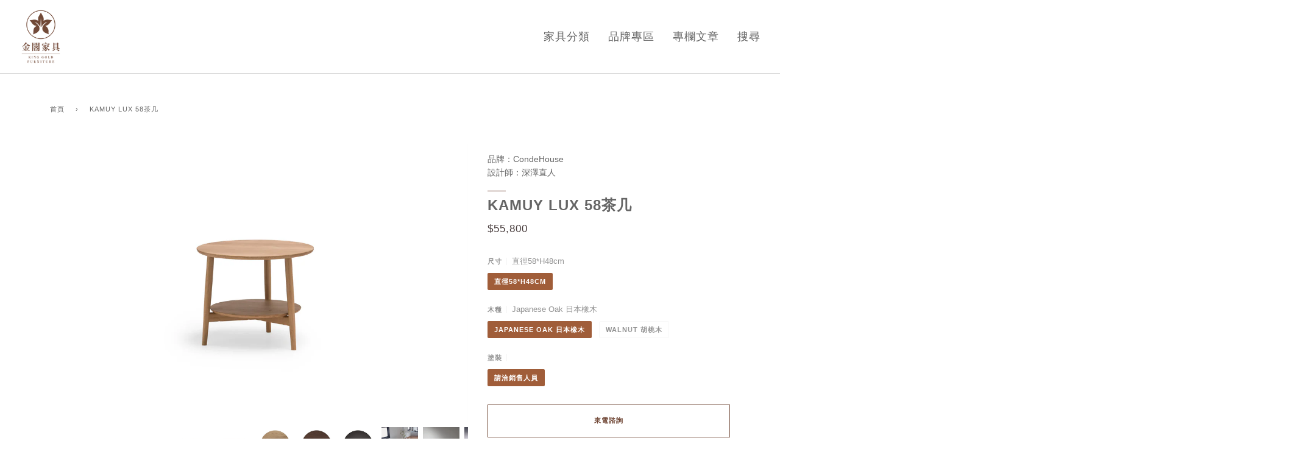

--- FILE ---
content_type: text/html; charset=utf-8
request_url: https://kingold.com.tw/products/kamuy-lux-45%E5%9C%93%E8%8C%B6%E5%87%A0
body_size: 28388
content:
<!doctype html>
<html class="no-js" lang="zh-TW"><head>

    <!-- Google Tag Manager -->
<script>(function(w,d,s,l,i){w[l]=w[l]||[];w[l].push({'gtm.start':
new Date().getTime(),event:'gtm.js'});var f=d.getElementsByTagName(s)[0],
j=d.createElement(s),dl=l!='dataLayer'?'&l='+l:'';j.async=true;j.src=
'https://www.googletagmanager.com/gtm.js?id='+i+dl;f.parentNode.insertBefore(j,f);
})(window,document,'script','dataLayer','GTM-WVKZGWJX');</script>
<!-- End Google Tag Manager -->
  
  <!-- Global site tag (gtag.js) - Google Analytics -->
<script async src="https://www.googletagmanager.com/gtag/js?id=G-YZRDRM6RXF"></script>
<script>
  window.dataLayer = window.dataLayer || [];
  function gtag(){dataLayer.push(arguments);}
  gtag('js', new Date());

  gtag('config', 'G-YZRDRM6RXF');



  <!-- Google tag (gtag.js) -->
<script async src="https://www.googletagmanager.com/gtag/js?id=G-S3SSP51NZT"></script>
<script>
  window.dataLayer = window.dataLayer || [];
  function gtag(){dataLayer.push(arguments);}
  gtag('js', new Date());

  gtag('config', 'G-S3SSP51NZT');
</script>



  
</script>
  <meta charset="utf-8">
  <meta http-equiv="X-UA-Compatible" content="IE=edge,chrome=1">
  <meta name="viewport" content="width=device-width,initial-scale=1">
  <meta name="theme-color" content="#585e71"><link rel="canonical" href="https://kingold.com.tw/products/kamuy-lux-45%e5%9c%93%e8%8c%b6%e5%87%a0"><!-- ======================= Pipeline Theme V6.1.3 ========================= -->

  <link rel="preconnect" href="https://cdn.shopify.com" crossorigin>
  <link rel="preconnect" href="https://fonts.shopify.com" crossorigin>
  <link rel="preconnect" href="https://monorail-edge.shopifysvc.com" crossorigin>


  <link rel="preload" href="//kingold.com.tw/cdn/shop/t/3/assets/lazysizes.js?v=111431644619468174291640501653" as="script">
  <link rel="preload" href="//kingold.com.tw/cdn/shop/t/3/assets/vendor.js?v=159073106423563084681640501657" as="script">
  <link rel="preload" href="//kingold.com.tw/cdn/shop/t/3/assets/theme.js?v=136040619869227593341644613070" as="script">
  <link rel="preload" href="//kingold.com.tw/cdn/shop/t/3/assets/theme.css?v=151842951827324329991640501655" as="style">
  <link rel="preload" href="//kingold.com.tw/cdn/shop/t/3/assets/kingold_Home.css?v=123026379647264522331641960504" as="style">
  <link rel="preload" href="//kingold.com.tw/cdn/shop/t/3/assets/kingold_Collection.css?v=25325671660684241701651666984" as="style">
  <link rel="preload" href="//kingold.com.tw/cdn/shop/t/3/assets/kingold_Product.css?v=46046535272913494771646808616" as="style">
  <link rel="preload" href="//kingold.com.tw/cdn/shop/t/3/assets/kingold-others.css?v=14634992236194233781642988996" as="style">

  
<link rel="preload" as="image" 
      href="//kingold.com.tw/cdn/shop/products/KAMUY45_6_small.jpg?v=1664379790" 
      srcset="//kingold.com.tw/cdn/shop/products/KAMUY45_6_550x.jpg?v=1664379790 550w,//kingold.com.tw/cdn/shop/products/KAMUY45_6_1100x.jpg?v=1664379790 1100w,//kingold.com.tw/cdn/shop/products/KAMUY45_6_1680x.jpg?v=1664379790 1680w,//kingold.com.tw/cdn/shop/products/KAMUY45_6_2048x.jpg?v=1664379790 2048w,"
      sizes="(min-width: 768px), 50vw, 
             100vw">
  
<link rel="shortcut icon" href="//kingold.com.tw/cdn/shop/files/Frame_32x32.png?v=1640663720" type="image/png"><!-- Title and description ================================================ -->
  
  <title>
    

    日本實木家具圓茶几/咖啡桌-CondeHouse原裝進口家具-設計師系列深澤直人KAMUY茶几
&ndash; King Gold Furniture

  </title><meta name="description" content="KAMUY LUX旗艦款系列-蘊藏著似曾相識的熟悉感   KAMUY 旗艦款系列-58茶几(實木桌面)   Kamuy 是北海道原住民族「阿伊努族（Ainu）」語言中的一個重要詞語，意思是：「神」、「神靈」、「具有神性的存在」。   日本家具品牌CondeHouse 很高興能與日本設計大師深澤直人(Naoto Fukusawa)一起合作推出Kamuy Lux 旗艦款系列。   深澤直人設計師為了讓使用者以最舒適放鬆的姿態休息，特別追求椅背和座面之間的最佳角度和椅面柔軟度，在精湛的日本工藝製作之下，將椅架表面處理得非常圓滑，讓人觸摸時感自然舒適又放鬆的感覺。   除了與休閒椅和兩人座的搭配，這款多功能茶几還可以用作沙發邊几或床頭櫃使用">
  <!-- /snippets/social-meta-tags.liquid --><meta property="og:site_name" content="King Gold Furniture">
<meta property="og:url" content="https://kingold.com.tw/products/kamuy-lux-45%e5%9c%93%e8%8c%b6%e5%87%a0">
<meta property="og:title" content="KAMUY LUX 58茶几">
<meta property="og:type" content="product">
<meta property="og:description" content="KAMUY LUX旗艦款系列-蘊藏著似曾相識的熟悉感   KAMUY 旗艦款系列-58茶几(實木桌面)   Kamuy 是北海道原住民族「阿伊努族（Ainu）」語言中的一個重要詞語，意思是：「神」、「神靈」、「具有神性的存在」。   日本家具品牌CondeHouse 很高興能與日本設計大師深澤直人(Naoto Fukusawa)一起合作推出Kamuy Lux 旗艦款系列。   深澤直人設計師為了讓使用者以最舒適放鬆的姿態休息，特別追求椅背和座面之間的最佳角度和椅面柔軟度，在精湛的日本工藝製作之下，將椅架表面處理得非常圓滑，讓人觸摸時感自然舒適又放鬆的感覺。   除了與休閒椅和兩人座的搭配，這款多功能茶几還可以用作沙發邊几或床頭櫃使用"><meta property="og:price:amount" content="55,800">
  <meta property="og:price:currency" content="TWD">
      <meta property="og:image" content="http://kingold.com.tw/cdn/shop/products/KAMUY45_6.jpg?v=1664379790">
      <meta property="og:image:secure_url" content="https://kingold.com.tw/cdn/shop/products/KAMUY45_6.jpg?v=1664379790">
      <meta property="og:image:height" content="1839">
      <meta property="og:image:width" content="2756">
      <meta property="og:image" content="http://kingold.com.tw/cdn/shop/products/KAMUY45_7.jpg?v=1664379789">
      <meta property="og:image:secure_url" content="https://kingold.com.tw/cdn/shop/products/KAMUY45_7.jpg?v=1664379789">
      <meta property="og:image:height" content="1839">
      <meta property="og:image:width" content="2756">
      <meta property="og:image" content="http://kingold.com.tw/cdn/shop/products/KAMUY45_8.jpg?v=1664379789">
      <meta property="og:image:secure_url" content="https://kingold.com.tw/cdn/shop/products/KAMUY45_8.jpg?v=1664379789">
      <meta property="og:image:height" content="1839">
      <meta property="og:image:width" content="2756">
<meta property="twitter:image" content="http://kingold.com.tw/cdn/shop/products/KAMUY45_6_1200x1200.jpg?v=1664379790">

<meta name="twitter:site" content="@">
<meta name="twitter:card" content="summary_large_image">
<meta name="twitter:title" content="KAMUY LUX 58茶几">
<meta name="twitter:description" content="KAMUY LUX旗艦款系列-蘊藏著似曾相識的熟悉感   KAMUY 旗艦款系列-58茶几(實木桌面)   Kamuy 是北海道原住民族「阿伊努族（Ainu）」語言中的一個重要詞語，意思是：「神」、「神靈」、「具有神性的存在」。   日本家具品牌CondeHouse 很高興能與日本設計大師深澤直人(Naoto Fukusawa)一起合作推出Kamuy Lux 旗艦款系列。   深澤直人設計師為了讓使用者以最舒適放鬆的姿態休息，特別追求椅背和座面之間的最佳角度和椅面柔軟度，在精湛的日本工藝製作之下，將椅架表面處理得非常圓滑，讓人觸摸時感自然舒適又放鬆的感覺。   除了與休閒椅和兩人座的搭配，這款多功能茶几還可以用作沙發邊几或床頭櫃使用">
<!-- CSS ================================================================== -->
  
  <link href="//kingold.com.tw/cdn/shop/t/3/assets/font-settings.css?v=56501510404225622401759332284" rel="stylesheet" type="text/css" media="all" />

  
<style data-shopify>

:root {
/* ================ Product video ================ */

---color_video_bg: #f2f2f2;


/* ================ Color Variables ================ */

/* === Backgrounds ===*/
---color-bg: #ffffff;
---color-bg-accent: #f7f7f7;

/* === Text colors ===*/
---color-text-dark: #453939;
---color-text: #656565;
---color-text-light: #939393;

/* === Bright color ===*/
---color-primary: #724938;
---color-primary-hover: #462518;
---color-primary-fade: rgba(114, 73, 56, 0.05);
---color-primary-fade-hover: rgba(114, 73, 56, 0.1);---color-primary-opposite: #ffffff;

/* === Secondary/link Color ===*/
---color-secondary: #585e71;
---color-secondary-hover: #2d354f;
---color-secondary-fade: rgba(88, 94, 113, 0.05);
---color-secondary-fade-hover: rgba(88, 94, 113, 0.1);---color-secondary-opposite: #ffffff;

/* === Shades of grey ===*/
---color-a5:  rgba(101, 101, 101, 0.05);
---color-a10: rgba(101, 101, 101, 0.1);
---color-a20: rgba(101, 101, 101, 0.2);
---color-a35: rgba(101, 101, 101, 0.35);
---color-a50: rgba(101, 101, 101, 0.5);
---color-a80: rgba(101, 101, 101, 0.8);
---color-a90: rgba(101, 101, 101, 0.9);
---color-a95: rgba(101, 101, 101, 0.95);


/* ================ Inverted Color Variables ================ */

---inverse-bg: #2e3438;
---inverse-bg-accent: #222324;

/* === Text colors ===*/
---inverse-text-dark: #ffffff;
---inverse-text: #ffffff;
---inverse-text-light: #c0c2c3;

/* === Bright color ===*/
---inverse-primary: #ccaf9b;
---inverse-primary-hover: #c38358;
---inverse-primary-fade: rgba(204, 175, 155, 0.05);
---inverse-primary-fade-hover: rgba(204, 175, 155, 0.1);---inverse-primary-opposite: #000000;


/* === Second Color ===*/
---inverse-secondary: #c6dae5;
---inverse-secondary-hover: #86bcd9;
---inverse-secondary-fade: rgba(198, 218, 229, 0.05);
---inverse-secondary-fade-hover: rgba(198, 218, 229, 0.1);---inverse-secondary-opposite: #000000;


/* === Shades of grey ===*/
---inverse-a5:  rgba(255, 255, 255, 0.05);
---inverse-a10: rgba(255, 255, 255, 0.1);
---inverse-a20: rgba(255, 255, 255, 0.2);
---inverse-a35: rgba(255, 255, 255, 0.3);
---inverse-a80: rgba(255, 255, 255, 0.8);
---inverse-a90: rgba(255, 255, 255, 0.9);
---inverse-a95: rgba(255, 255, 255, 0.95);


/* === Account Bar ===*/
---color-announcement-bg: #f7f7f7;
---color-announcement-text: #656565;

/* === Nav and dropdown link background ===*/
---color-nav: #ffffff;
---color-nav-text: #656565;
---color-nav-border: #d7d7d7;
---color-nav-a10: rgba(101, 101, 101, 0.1);
---color-nav-a50: rgba(101, 101, 101, 0.5);

/* === Site Footer ===*/
---color-footer-bg: #724938;
---color-footer-text: #ffffff;
---color-footer-a5: rgba(255, 255, 255, 0.05);
---color-footer-a15: rgba(255, 255, 255, 0.15);
---color-footer-a90: rgba(255, 255, 255, 0.9);

/* === Products ===*/
---product-grid-aspect-ratio: 100%;

/* === Product badges ===*/
---color-badge: #ffffff;
---color-badge-text: #656565;

/* === disabled form colors ===*/
---color-disabled-bg: #f0f0f0;
---color-disabled-text: #c9c9c9;

---inverse-disabled-bg: #43484c;
---inverse-disabled-text: #777b7e;

/* === Button Radius === */
---button-radius: 0px;


/* ================ Typography ================ */

---font-stack-body: "system_ui", -apple-system, 'Segoe UI', Roboto, 'Helvetica Neue', 'Noto Sans', 'Liberation Sans', Arial, sans-serif, 'Apple Color Emoji', 'Segoe UI Emoji', 'Segoe UI Symbol', 'Noto Color Emoji';
---font-style-body: normal;
---font-weight-body: 400;
---font-weight-body-bold: 700;
---font-adjust-body: 1.0;

---font-stack-heading: "system_ui", -apple-system, 'Segoe UI', Roboto, 'Helvetica Neue', 'Noto Sans', 'Liberation Sans', Arial, sans-serif, 'Apple Color Emoji', 'Segoe UI Emoji', 'Segoe UI Symbol', 'Noto Color Emoji';
---font-style-heading: normal;
---font-weight-heading: 400;
---font-weight-heading-bold: 700;
---font-adjust-heading: 1.15;

  ---font-heading-space: 1px;
  ---font-heading-caps: uppercase;

---font-stack-accent: "system_ui", -apple-system, 'Segoe UI', Roboto, 'Helvetica Neue', 'Noto Sans', 'Liberation Sans', Arial, sans-serif, 'Apple Color Emoji', 'Segoe UI Emoji', 'Segoe UI Symbol', 'Noto Color Emoji';
---font-style-accent: normal;
---font-weight-accent: 400;
---font-weight-accent-bold: 700;
---font-adjust-accent: 0.95;

---ico-select: url('//kingold.com.tw/cdn/shop/t/3/assets/ico-select.svg?v=161322774361156881761640501678');

---url-zoom: url('//kingold.com.tw/cdn/shop/t/3/assets/cursor-zoom.svg?v=137651134409869370111640501678');
---url-zoom-2x: url('//kingold.com.tw/cdn/shop/t/3/assets/cursor-zoom-2x.svg?v=165871132870721948791640501678');



}

</style>

  <link href="//kingold.com.tw/cdn/shop/t/3/assets/theme.css?v=151842951827324329991640501655" rel="stylesheet" type="text/css" media="all" />
  <link href="//kingold.com.tw/cdn/shop/t/3/assets/kingold_Home.css?v=123026379647264522331641960504" rel="stylesheet" type="text/css" media="all" />
  <link href="//kingold.com.tw/cdn/shop/t/3/assets/kingold_Collection.css?v=25325671660684241701651666984" rel="stylesheet" type="text/css" media="all" />
  <link href="//kingold.com.tw/cdn/shop/t/3/assets/kingold_Product.css?v=46046535272913494771646808616" rel="stylesheet" type="text/css" media="all" />
  <link href="//kingold.com.tw/cdn/shop/t/3/assets/kingold-others.css?v=14634992236194233781642988996" rel="stylesheet" type="text/css" media="all" />

  <script>
    document.documentElement.className = document.documentElement.className.replace('no-js', 'js');
    let root = '/';
    if (root[root.length - 1] !== '/') {
      root = `${root}/`;
    }
    var theme = {
      routes: {
        root_url: root,
        cart: '/cart',
        cart_add_url: '/cart/add',
        product_recommendations_url: '/recommendations/products'
      },
      assets: {
        photoswipe: '//kingold.com.tw/cdn/shop/t/3/assets/photoswipe.js?v=92904272307011895101640501654',
        smoothscroll: '//kingold.com.tw/cdn/shop/t/3/assets/smoothscroll.js?v=37906625415260927261640501654',
        swatches: '//kingold.com.tw/cdn/shop/t/3/assets/swatches.json?v=93619043093241983191640501655',
        noImage: '//kingold.com.tw/cdn/shopifycloud/storefront/assets/no-image-2048-a2addb12.gif',
        base: '//kingold.com.tw/cdn/shop/t/3/assets/'
      },
      strings: {
        swatchesKey: "顏色,顏色",     
        addToCart: "加入購物車",
        estimateShipping: "預估運費",
        noShippingAvailable: "我們沒有運送到這個地區",
        free: "免運",
        from: "至",
        preOrder: "預購",
        soldOut: "售罄",
        sale: "優惠",
        subscription: "訂閱",
        unavailable: "不可用",
        unitPrice: "單價",
        unitPriceSeparator: "每",        
        stockout: "所有庫存都已加入至購物車中",
        products: "產品",
        pages: "頁面",
        collections: "分類",
        resultsFor: "搜尋結果：",
        noResultsFor: "沒有結果",
        articles: "文章"
      },
      settings: {
        badge_sale_type: "dollar",
        search_products: true,
        search_collections: true,
        search_pages: false,
        search_articles: false,
        animate_hover: true,
        animate_scroll: true
      },
      info: {
        name: 'pipeline'
      },
      moneyFormat: "${{amount_no_decimals}}",
      version: '6.1.3'
    }
    let windowInnerHeight = window.innerHeight;
    document.documentElement.style.setProperty('--full-screen', `${windowInnerHeight}px`);
    document.documentElement.style.setProperty('--three-quarters', `${windowInnerHeight * 0.75}px`);
    document.documentElement.style.setProperty('--two-thirds', `${windowInnerHeight * 0.66}px`);
    document.documentElement.style.setProperty('--one-half', `${windowInnerHeight * 0.5}px`);
    document.documentElement.style.setProperty('--one-third', `${windowInnerHeight * 0.33}px`);
    document.documentElement.style.setProperty('--one-fifth', `${windowInnerHeight * 0.2}px`);

    window.lazySizesConfig = window.lazySizesConfig || {};
    window.lazySizesConfig.loadHidden = false;
  </script><!-- Theme Javascript ============================================================== -->
  <script src="//kingold.com.tw/cdn/shop/t/3/assets/lazysizes.js?v=111431644619468174291640501653" async="async"></script>
  <script src="//kingold.com.tw/cdn/shop/t/3/assets/vendor.js?v=159073106423563084681640501657" defer="defer"></script>
  <script src="//kingold.com.tw/cdn/shop/t/3/assets/theme.js?v=136040619869227593341644613070" defer="defer"></script>

  <script>
    (function () {
      function onPageShowEvents() {
        if ('requestIdleCallback' in window) {
          requestIdleCallback(initCartEvent)
        } else {
          initCartEvent()
        }
        function initCartEvent(){
          document.documentElement.dispatchEvent(new CustomEvent('theme:cart:init', {
            bubbles: true
          }));
        }
      };
      window.onpageshow = onPageShowEvents;
    })();
  </script>

  <script type="text/javascript">
    if (window.MSInputMethodContext && document.documentMode) {
      var scripts = document.getElementsByTagName('script')[0];
      var polyfill = document.createElement("script");
      polyfill.defer = true;
      polyfill.src = "//kingold.com.tw/cdn/shop/t/3/assets/ie11.js?v=144489047535103983231640501652";

      scripts.parentNode.insertBefore(polyfill, scripts);
    }
  </script>

  <!-- Shopify app scripts =========================================================== -->
  <script>window.performance && window.performance.mark && window.performance.mark('shopify.content_for_header.start');</script><meta name="google-site-verification" content="qmpLMrtuuznIYnSRbR0P_Jk35S7hE_GUxMguOld_kJo">
<meta id="shopify-digital-wallet" name="shopify-digital-wallet" content="/61592338663/digital_wallets/dialog">
<link rel="alternate" type="application/json+oembed" href="https://kingold.com.tw/products/kamuy-lux-45%e5%9c%93%e8%8c%b6%e5%87%a0.oembed">
<script async="async" src="/checkouts/internal/preloads.js?locale=zh-TW"></script>
<script id="shopify-features" type="application/json">{"accessToken":"82df66c990e0fa3fc0bf787feecec5a7","betas":["rich-media-storefront-analytics"],"domain":"kingold.com.tw","predictiveSearch":false,"shopId":61592338663,"locale":"zh-tw"}</script>
<script>var Shopify = Shopify || {};
Shopify.shop = "kin-gold.myshopify.com";
Shopify.locale = "zh-TW";
Shopify.currency = {"active":"TWD","rate":"1.0"};
Shopify.country = "TW";
Shopify.theme = {"name":"Pipeline1226","id":129805549799,"schema_name":"Pipeline","schema_version":"6.1.3","theme_store_id":739,"role":"main"};
Shopify.theme.handle = "null";
Shopify.theme.style = {"id":null,"handle":null};
Shopify.cdnHost = "kingold.com.tw/cdn";
Shopify.routes = Shopify.routes || {};
Shopify.routes.root = "/";</script>
<script type="module">!function(o){(o.Shopify=o.Shopify||{}).modules=!0}(window);</script>
<script>!function(o){function n(){var o=[];function n(){o.push(Array.prototype.slice.apply(arguments))}return n.q=o,n}var t=o.Shopify=o.Shopify||{};t.loadFeatures=n(),t.autoloadFeatures=n()}(window);</script>
<script id="shop-js-analytics" type="application/json">{"pageType":"product"}</script>
<script defer="defer" async type="module" src="//kingold.com.tw/cdn/shopifycloud/shop-js/modules/v2/client.init-shop-cart-sync_D9dVssWa.zh-TW.esm.js"></script>
<script defer="defer" async type="module" src="//kingold.com.tw/cdn/shopifycloud/shop-js/modules/v2/chunk.common_OJXd8nZT.esm.js"></script>
<script type="module">
  await import("//kingold.com.tw/cdn/shopifycloud/shop-js/modules/v2/client.init-shop-cart-sync_D9dVssWa.zh-TW.esm.js");
await import("//kingold.com.tw/cdn/shopifycloud/shop-js/modules/v2/chunk.common_OJXd8nZT.esm.js");

  window.Shopify.SignInWithShop?.initShopCartSync?.({"fedCMEnabled":true,"windoidEnabled":true});

</script>
<script id="__st">var __st={"a":61592338663,"offset":28800,"reqid":"6b043f30-0623-4ef2-ae7d-82492c99eaf5-1768845216","pageurl":"kingold.com.tw\/products\/kamuy-lux-45%E5%9C%93%E8%8C%B6%E5%87%A0","u":"f9a1215a500c","p":"product","rtyp":"product","rid":8206270922983};</script>
<script>window.ShopifyPaypalV4VisibilityTracking = true;</script>
<script id="captcha-bootstrap">!function(){'use strict';const t='contact',e='account',n='new_comment',o=[[t,t],['blogs',n],['comments',n],[t,'customer']],c=[[e,'customer_login'],[e,'guest_login'],[e,'recover_customer_password'],[e,'create_customer']],r=t=>t.map((([t,e])=>`form[action*='/${t}']:not([data-nocaptcha='true']) input[name='form_type'][value='${e}']`)).join(','),a=t=>()=>t?[...document.querySelectorAll(t)].map((t=>t.form)):[];function s(){const t=[...o],e=r(t);return a(e)}const i='password',u='form_key',d=['recaptcha-v3-token','g-recaptcha-response','h-captcha-response',i],f=()=>{try{return window.sessionStorage}catch{return}},m='__shopify_v',_=t=>t.elements[u];function p(t,e,n=!1){try{const o=window.sessionStorage,c=JSON.parse(o.getItem(e)),{data:r}=function(t){const{data:e,action:n}=t;return t[m]||n?{data:e,action:n}:{data:t,action:n}}(c);for(const[e,n]of Object.entries(r))t.elements[e]&&(t.elements[e].value=n);n&&o.removeItem(e)}catch(o){console.error('form repopulation failed',{error:o})}}const l='form_type',E='cptcha';function T(t){t.dataset[E]=!0}const w=window,h=w.document,L='Shopify',v='ce_forms',y='captcha';let A=!1;((t,e)=>{const n=(g='f06e6c50-85a8-45c8-87d0-21a2b65856fe',I='https://cdn.shopify.com/shopifycloud/storefront-forms-hcaptcha/ce_storefront_forms_captcha_hcaptcha.v1.5.2.iife.js',D={infoText:'已受到 hCaptcha 保護',privacyText:'隱私',termsText:'條款'},(t,e,n)=>{const o=w[L][v],c=o.bindForm;if(c)return c(t,g,e,D).then(n);var r;o.q.push([[t,g,e,D],n]),r=I,A||(h.body.append(Object.assign(h.createElement('script'),{id:'captcha-provider',async:!0,src:r})),A=!0)});var g,I,D;w[L]=w[L]||{},w[L][v]=w[L][v]||{},w[L][v].q=[],w[L][y]=w[L][y]||{},w[L][y].protect=function(t,e){n(t,void 0,e),T(t)},Object.freeze(w[L][y]),function(t,e,n,w,h,L){const[v,y,A,g]=function(t,e,n){const i=e?o:[],u=t?c:[],d=[...i,...u],f=r(d),m=r(i),_=r(d.filter((([t,e])=>n.includes(e))));return[a(f),a(m),a(_),s()]}(w,h,L),I=t=>{const e=t.target;return e instanceof HTMLFormElement?e:e&&e.form},D=t=>v().includes(t);t.addEventListener('submit',(t=>{const e=I(t);if(!e)return;const n=D(e)&&!e.dataset.hcaptchaBound&&!e.dataset.recaptchaBound,o=_(e),c=g().includes(e)&&(!o||!o.value);(n||c)&&t.preventDefault(),c&&!n&&(function(t){try{if(!f())return;!function(t){const e=f();if(!e)return;const n=_(t);if(!n)return;const o=n.value;o&&e.removeItem(o)}(t);const e=Array.from(Array(32),(()=>Math.random().toString(36)[2])).join('');!function(t,e){_(t)||t.append(Object.assign(document.createElement('input'),{type:'hidden',name:u})),t.elements[u].value=e}(t,e),function(t,e){const n=f();if(!n)return;const o=[...t.querySelectorAll(`input[type='${i}']`)].map((({name:t})=>t)),c=[...d,...o],r={};for(const[a,s]of new FormData(t).entries())c.includes(a)||(r[a]=s);n.setItem(e,JSON.stringify({[m]:1,action:t.action,data:r}))}(t,e)}catch(e){console.error('failed to persist form',e)}}(e),e.submit())}));const S=(t,e)=>{t&&!t.dataset[E]&&(n(t,e.some((e=>e===t))),T(t))};for(const o of['focusin','change'])t.addEventListener(o,(t=>{const e=I(t);D(e)&&S(e,y())}));const B=e.get('form_key'),M=e.get(l),P=B&&M;t.addEventListener('DOMContentLoaded',(()=>{const t=y();if(P)for(const e of t)e.elements[l].value===M&&p(e,B);[...new Set([...A(),...v().filter((t=>'true'===t.dataset.shopifyCaptcha))])].forEach((e=>S(e,t)))}))}(h,new URLSearchParams(w.location.search),n,t,e,['guest_login'])})(!0,!0)}();</script>
<script integrity="sha256-4kQ18oKyAcykRKYeNunJcIwy7WH5gtpwJnB7kiuLZ1E=" data-source-attribution="shopify.loadfeatures" defer="defer" src="//kingold.com.tw/cdn/shopifycloud/storefront/assets/storefront/load_feature-a0a9edcb.js" crossorigin="anonymous"></script>
<script data-source-attribution="shopify.dynamic_checkout.dynamic.init">var Shopify=Shopify||{};Shopify.PaymentButton=Shopify.PaymentButton||{isStorefrontPortableWallets:!0,init:function(){window.Shopify.PaymentButton.init=function(){};var t=document.createElement("script");t.src="https://kingold.com.tw/cdn/shopifycloud/portable-wallets/latest/portable-wallets.zh-tw.js",t.type="module",document.head.appendChild(t)}};
</script>
<script data-source-attribution="shopify.dynamic_checkout.buyer_consent">
  function portableWalletsHideBuyerConsent(e){var t=document.getElementById("shopify-buyer-consent"),n=document.getElementById("shopify-subscription-policy-button");t&&n&&(t.classList.add("hidden"),t.setAttribute("aria-hidden","true"),n.removeEventListener("click",e))}function portableWalletsShowBuyerConsent(e){var t=document.getElementById("shopify-buyer-consent"),n=document.getElementById("shopify-subscription-policy-button");t&&n&&(t.classList.remove("hidden"),t.removeAttribute("aria-hidden"),n.addEventListener("click",e))}window.Shopify?.PaymentButton&&(window.Shopify.PaymentButton.hideBuyerConsent=portableWalletsHideBuyerConsent,window.Shopify.PaymentButton.showBuyerConsent=portableWalletsShowBuyerConsent);
</script>
<script data-source-attribution="shopify.dynamic_checkout.cart.bootstrap">document.addEventListener("DOMContentLoaded",(function(){function t(){return document.querySelector("shopify-accelerated-checkout-cart, shopify-accelerated-checkout")}if(t())Shopify.PaymentButton.init();else{new MutationObserver((function(e,n){t()&&(Shopify.PaymentButton.init(),n.disconnect())})).observe(document.body,{childList:!0,subtree:!0})}}));
</script>

<script>window.performance && window.performance.mark && window.performance.mark('shopify.content_for_header.end');</script>
<link href="https://monorail-edge.shopifysvc.com" rel="dns-prefetch">
<script>(function(){if ("sendBeacon" in navigator && "performance" in window) {try {var session_token_from_headers = performance.getEntriesByType('navigation')[0].serverTiming.find(x => x.name == '_s').description;} catch {var session_token_from_headers = undefined;}var session_cookie_matches = document.cookie.match(/_shopify_s=([^;]*)/);var session_token_from_cookie = session_cookie_matches && session_cookie_matches.length === 2 ? session_cookie_matches[1] : "";var session_token = session_token_from_headers || session_token_from_cookie || "";function handle_abandonment_event(e) {var entries = performance.getEntries().filter(function(entry) {return /monorail-edge.shopifysvc.com/.test(entry.name);});if (!window.abandonment_tracked && entries.length === 0) {window.abandonment_tracked = true;var currentMs = Date.now();var navigation_start = performance.timing.navigationStart;var payload = {shop_id: 61592338663,url: window.location.href,navigation_start,duration: currentMs - navigation_start,session_token,page_type: "product"};window.navigator.sendBeacon("https://monorail-edge.shopifysvc.com/v1/produce", JSON.stringify({schema_id: "online_store_buyer_site_abandonment/1.1",payload: payload,metadata: {event_created_at_ms: currentMs,event_sent_at_ms: currentMs}}));}}window.addEventListener('pagehide', handle_abandonment_event);}}());</script>
<script id="web-pixels-manager-setup">(function e(e,d,r,n,o){if(void 0===o&&(o={}),!Boolean(null===(a=null===(i=window.Shopify)||void 0===i?void 0:i.analytics)||void 0===a?void 0:a.replayQueue)){var i,a;window.Shopify=window.Shopify||{};var t=window.Shopify;t.analytics=t.analytics||{};var s=t.analytics;s.replayQueue=[],s.publish=function(e,d,r){return s.replayQueue.push([e,d,r]),!0};try{self.performance.mark("wpm:start")}catch(e){}var l=function(){var e={modern:/Edge?\/(1{2}[4-9]|1[2-9]\d|[2-9]\d{2}|\d{4,})\.\d+(\.\d+|)|Firefox\/(1{2}[4-9]|1[2-9]\d|[2-9]\d{2}|\d{4,})\.\d+(\.\d+|)|Chrom(ium|e)\/(9{2}|\d{3,})\.\d+(\.\d+|)|(Maci|X1{2}).+ Version\/(15\.\d+|(1[6-9]|[2-9]\d|\d{3,})\.\d+)([,.]\d+|)( \(\w+\)|)( Mobile\/\w+|) Safari\/|Chrome.+OPR\/(9{2}|\d{3,})\.\d+\.\d+|(CPU[ +]OS|iPhone[ +]OS|CPU[ +]iPhone|CPU IPhone OS|CPU iPad OS)[ +]+(15[._]\d+|(1[6-9]|[2-9]\d|\d{3,})[._]\d+)([._]\d+|)|Android:?[ /-](13[3-9]|1[4-9]\d|[2-9]\d{2}|\d{4,})(\.\d+|)(\.\d+|)|Android.+Firefox\/(13[5-9]|1[4-9]\d|[2-9]\d{2}|\d{4,})\.\d+(\.\d+|)|Android.+Chrom(ium|e)\/(13[3-9]|1[4-9]\d|[2-9]\d{2}|\d{4,})\.\d+(\.\d+|)|SamsungBrowser\/([2-9]\d|\d{3,})\.\d+/,legacy:/Edge?\/(1[6-9]|[2-9]\d|\d{3,})\.\d+(\.\d+|)|Firefox\/(5[4-9]|[6-9]\d|\d{3,})\.\d+(\.\d+|)|Chrom(ium|e)\/(5[1-9]|[6-9]\d|\d{3,})\.\d+(\.\d+|)([\d.]+$|.*Safari\/(?![\d.]+ Edge\/[\d.]+$))|(Maci|X1{2}).+ Version\/(10\.\d+|(1[1-9]|[2-9]\d|\d{3,})\.\d+)([,.]\d+|)( \(\w+\)|)( Mobile\/\w+|) Safari\/|Chrome.+OPR\/(3[89]|[4-9]\d|\d{3,})\.\d+\.\d+|(CPU[ +]OS|iPhone[ +]OS|CPU[ +]iPhone|CPU IPhone OS|CPU iPad OS)[ +]+(10[._]\d+|(1[1-9]|[2-9]\d|\d{3,})[._]\d+)([._]\d+|)|Android:?[ /-](13[3-9]|1[4-9]\d|[2-9]\d{2}|\d{4,})(\.\d+|)(\.\d+|)|Mobile Safari.+OPR\/([89]\d|\d{3,})\.\d+\.\d+|Android.+Firefox\/(13[5-9]|1[4-9]\d|[2-9]\d{2}|\d{4,})\.\d+(\.\d+|)|Android.+Chrom(ium|e)\/(13[3-9]|1[4-9]\d|[2-9]\d{2}|\d{4,})\.\d+(\.\d+|)|Android.+(UC? ?Browser|UCWEB|U3)[ /]?(15\.([5-9]|\d{2,})|(1[6-9]|[2-9]\d|\d{3,})\.\d+)\.\d+|SamsungBrowser\/(5\.\d+|([6-9]|\d{2,})\.\d+)|Android.+MQ{2}Browser\/(14(\.(9|\d{2,})|)|(1[5-9]|[2-9]\d|\d{3,})(\.\d+|))(\.\d+|)|K[Aa][Ii]OS\/(3\.\d+|([4-9]|\d{2,})\.\d+)(\.\d+|)/},d=e.modern,r=e.legacy,n=navigator.userAgent;return n.match(d)?"modern":n.match(r)?"legacy":"unknown"}(),u="modern"===l?"modern":"legacy",c=(null!=n?n:{modern:"",legacy:""})[u],f=function(e){return[e.baseUrl,"/wpm","/b",e.hashVersion,"modern"===e.buildTarget?"m":"l",".js"].join("")}({baseUrl:d,hashVersion:r,buildTarget:u}),m=function(e){var d=e.version,r=e.bundleTarget,n=e.surface,o=e.pageUrl,i=e.monorailEndpoint;return{emit:function(e){var a=e.status,t=e.errorMsg,s=(new Date).getTime(),l=JSON.stringify({metadata:{event_sent_at_ms:s},events:[{schema_id:"web_pixels_manager_load/3.1",payload:{version:d,bundle_target:r,page_url:o,status:a,surface:n,error_msg:t},metadata:{event_created_at_ms:s}}]});if(!i)return console&&console.warn&&console.warn("[Web Pixels Manager] No Monorail endpoint provided, skipping logging."),!1;try{return self.navigator.sendBeacon.bind(self.navigator)(i,l)}catch(e){}var u=new XMLHttpRequest;try{return u.open("POST",i,!0),u.setRequestHeader("Content-Type","text/plain"),u.send(l),!0}catch(e){return console&&console.warn&&console.warn("[Web Pixels Manager] Got an unhandled error while logging to Monorail."),!1}}}}({version:r,bundleTarget:l,surface:e.surface,pageUrl:self.location.href,monorailEndpoint:e.monorailEndpoint});try{o.browserTarget=l,function(e){var d=e.src,r=e.async,n=void 0===r||r,o=e.onload,i=e.onerror,a=e.sri,t=e.scriptDataAttributes,s=void 0===t?{}:t,l=document.createElement("script"),u=document.querySelector("head"),c=document.querySelector("body");if(l.async=n,l.src=d,a&&(l.integrity=a,l.crossOrigin="anonymous"),s)for(var f in s)if(Object.prototype.hasOwnProperty.call(s,f))try{l.dataset[f]=s[f]}catch(e){}if(o&&l.addEventListener("load",o),i&&l.addEventListener("error",i),u)u.appendChild(l);else{if(!c)throw new Error("Did not find a head or body element to append the script");c.appendChild(l)}}({src:f,async:!0,onload:function(){if(!function(){var e,d;return Boolean(null===(d=null===(e=window.Shopify)||void 0===e?void 0:e.analytics)||void 0===d?void 0:d.initialized)}()){var d=window.webPixelsManager.init(e)||void 0;if(d){var r=window.Shopify.analytics;r.replayQueue.forEach((function(e){var r=e[0],n=e[1],o=e[2];d.publishCustomEvent(r,n,o)})),r.replayQueue=[],r.publish=d.publishCustomEvent,r.visitor=d.visitor,r.initialized=!0}}},onerror:function(){return m.emit({status:"failed",errorMsg:"".concat(f," has failed to load")})},sri:function(e){var d=/^sha384-[A-Za-z0-9+/=]+$/;return"string"==typeof e&&d.test(e)}(c)?c:"",scriptDataAttributes:o}),m.emit({status:"loading"})}catch(e){m.emit({status:"failed",errorMsg:(null==e?void 0:e.message)||"Unknown error"})}}})({shopId: 61592338663,storefrontBaseUrl: "https://kingold.com.tw",extensionsBaseUrl: "https://extensions.shopifycdn.com/cdn/shopifycloud/web-pixels-manager",monorailEndpoint: "https://monorail-edge.shopifysvc.com/unstable/produce_batch",surface: "storefront-renderer",enabledBetaFlags: ["2dca8a86"],webPixelsConfigList: [{"id":"506626279","configuration":"{\"config\":\"{\\\"pixel_id\\\":\\\"GT-55XJV2SP\\\",\\\"target_country\\\":\\\"TW\\\",\\\"gtag_events\\\":[{\\\"type\\\":\\\"purchase\\\",\\\"action_label\\\":\\\"MC-2D11BNBVJ3\\\"},{\\\"type\\\":\\\"page_view\\\",\\\"action_label\\\":\\\"MC-2D11BNBVJ3\\\"},{\\\"type\\\":\\\"view_item\\\",\\\"action_label\\\":\\\"MC-2D11BNBVJ3\\\"}],\\\"enable_monitoring_mode\\\":false}\"}","eventPayloadVersion":"v1","runtimeContext":"OPEN","scriptVersion":"b2a88bafab3e21179ed38636efcd8a93","type":"APP","apiClientId":1780363,"privacyPurposes":[],"dataSharingAdjustments":{"protectedCustomerApprovalScopes":["read_customer_address","read_customer_email","read_customer_name","read_customer_personal_data","read_customer_phone"]}},{"id":"shopify-app-pixel","configuration":"{}","eventPayloadVersion":"v1","runtimeContext":"STRICT","scriptVersion":"0450","apiClientId":"shopify-pixel","type":"APP","privacyPurposes":["ANALYTICS","MARKETING"]},{"id":"shopify-custom-pixel","eventPayloadVersion":"v1","runtimeContext":"LAX","scriptVersion":"0450","apiClientId":"shopify-pixel","type":"CUSTOM","privacyPurposes":["ANALYTICS","MARKETING"]}],isMerchantRequest: false,initData: {"shop":{"name":"King Gold Furniture","paymentSettings":{"currencyCode":"TWD"},"myshopifyDomain":"kin-gold.myshopify.com","countryCode":"TW","storefrontUrl":"https:\/\/kingold.com.tw"},"customer":null,"cart":null,"checkout":null,"productVariants":[{"price":{"amount":55800.0,"currencyCode":"TWD"},"product":{"title":"KAMUY LUX 58茶几","vendor":"CondeHouse","id":"8206270922983","untranslatedTitle":"KAMUY LUX 58茶几","url":"\/products\/kamuy-lux-45%E5%9C%93%E8%8C%B6%E5%87%A0","type":"客廳家具"},"id":"44818958418151","image":{"src":"\/\/kingold.com.tw\/cdn\/shop\/products\/KAMUY45_6.jpg?v=1664379790"},"sku":"","title":"直徑58*H48cm \/ Japanese Oak 日本橡木","untranslatedTitle":"直徑58*H48cm \/ Japanese Oak 日本橡木"},{"price":{"amount":62500.0,"currencyCode":"TWD"},"product":{"title":"KAMUY LUX 58茶几","vendor":"CondeHouse","id":"8206270922983","untranslatedTitle":"KAMUY LUX 58茶几","url":"\/products\/kamuy-lux-45%E5%9C%93%E8%8C%B6%E5%87%A0","type":"客廳家具"},"id":"44818958450919","image":{"src":"\/\/kingold.com.tw\/cdn\/shop\/products\/KAMUY45_6.jpg?v=1664379790"},"sku":"","title":"直徑58*H48cm \/ Walnut 胡桃木","untranslatedTitle":"直徑58*H48cm \/ Walnut 胡桃木"}],"purchasingCompany":null},},"https://kingold.com.tw/cdn","fcfee988w5aeb613cpc8e4bc33m6693e112",{"modern":"","legacy":""},{"shopId":"61592338663","storefrontBaseUrl":"https:\/\/kingold.com.tw","extensionBaseUrl":"https:\/\/extensions.shopifycdn.com\/cdn\/shopifycloud\/web-pixels-manager","surface":"storefront-renderer","enabledBetaFlags":"[\"2dca8a86\"]","isMerchantRequest":"false","hashVersion":"fcfee988w5aeb613cpc8e4bc33m6693e112","publish":"custom","events":"[[\"page_viewed\",{}],[\"product_viewed\",{\"productVariant\":{\"price\":{\"amount\":55800.0,\"currencyCode\":\"TWD\"},\"product\":{\"title\":\"KAMUY LUX 58茶几\",\"vendor\":\"CondeHouse\",\"id\":\"8206270922983\",\"untranslatedTitle\":\"KAMUY LUX 58茶几\",\"url\":\"\/products\/kamuy-lux-45%E5%9C%93%E8%8C%B6%E5%87%A0\",\"type\":\"客廳家具\"},\"id\":\"44818958418151\",\"image\":{\"src\":\"\/\/kingold.com.tw\/cdn\/shop\/products\/KAMUY45_6.jpg?v=1664379790\"},\"sku\":\"\",\"title\":\"直徑58*H48cm \/ Japanese Oak 日本橡木\",\"untranslatedTitle\":\"直徑58*H48cm \/ Japanese Oak 日本橡木\"}}]]"});</script><script>
  window.ShopifyAnalytics = window.ShopifyAnalytics || {};
  window.ShopifyAnalytics.meta = window.ShopifyAnalytics.meta || {};
  window.ShopifyAnalytics.meta.currency = 'TWD';
  var meta = {"product":{"id":8206270922983,"gid":"gid:\/\/shopify\/Product\/8206270922983","vendor":"CondeHouse","type":"客廳家具","handle":"kamuy-lux-45圓茶几","variants":[{"id":44818958418151,"price":5580000,"name":"KAMUY LUX 58茶几 - 直徑58*H48cm \/ Japanese Oak 日本橡木","public_title":"直徑58*H48cm \/ Japanese Oak 日本橡木","sku":""},{"id":44818958450919,"price":6250000,"name":"KAMUY LUX 58茶几 - 直徑58*H48cm \/ Walnut 胡桃木","public_title":"直徑58*H48cm \/ Walnut 胡桃木","sku":""}],"remote":false},"page":{"pageType":"product","resourceType":"product","resourceId":8206270922983,"requestId":"6b043f30-0623-4ef2-ae7d-82492c99eaf5-1768845216"}};
  for (var attr in meta) {
    window.ShopifyAnalytics.meta[attr] = meta[attr];
  }
</script>
<script class="analytics">
  (function () {
    var customDocumentWrite = function(content) {
      var jquery = null;

      if (window.jQuery) {
        jquery = window.jQuery;
      } else if (window.Checkout && window.Checkout.$) {
        jquery = window.Checkout.$;
      }

      if (jquery) {
        jquery('body').append(content);
      }
    };

    var hasLoggedConversion = function(token) {
      if (token) {
        return document.cookie.indexOf('loggedConversion=' + token) !== -1;
      }
      return false;
    }

    var setCookieIfConversion = function(token) {
      if (token) {
        var twoMonthsFromNow = new Date(Date.now());
        twoMonthsFromNow.setMonth(twoMonthsFromNow.getMonth() + 2);

        document.cookie = 'loggedConversion=' + token + '; expires=' + twoMonthsFromNow;
      }
    }

    var trekkie = window.ShopifyAnalytics.lib = window.trekkie = window.trekkie || [];
    if (trekkie.integrations) {
      return;
    }
    trekkie.methods = [
      'identify',
      'page',
      'ready',
      'track',
      'trackForm',
      'trackLink'
    ];
    trekkie.factory = function(method) {
      return function() {
        var args = Array.prototype.slice.call(arguments);
        args.unshift(method);
        trekkie.push(args);
        return trekkie;
      };
    };
    for (var i = 0; i < trekkie.methods.length; i++) {
      var key = trekkie.methods[i];
      trekkie[key] = trekkie.factory(key);
    }
    trekkie.load = function(config) {
      trekkie.config = config || {};
      trekkie.config.initialDocumentCookie = document.cookie;
      var first = document.getElementsByTagName('script')[0];
      var script = document.createElement('script');
      script.type = 'text/javascript';
      script.onerror = function(e) {
        var scriptFallback = document.createElement('script');
        scriptFallback.type = 'text/javascript';
        scriptFallback.onerror = function(error) {
                var Monorail = {
      produce: function produce(monorailDomain, schemaId, payload) {
        var currentMs = new Date().getTime();
        var event = {
          schema_id: schemaId,
          payload: payload,
          metadata: {
            event_created_at_ms: currentMs,
            event_sent_at_ms: currentMs
          }
        };
        return Monorail.sendRequest("https://" + monorailDomain + "/v1/produce", JSON.stringify(event));
      },
      sendRequest: function sendRequest(endpointUrl, payload) {
        // Try the sendBeacon API
        if (window && window.navigator && typeof window.navigator.sendBeacon === 'function' && typeof window.Blob === 'function' && !Monorail.isIos12()) {
          var blobData = new window.Blob([payload], {
            type: 'text/plain'
          });

          if (window.navigator.sendBeacon(endpointUrl, blobData)) {
            return true;
          } // sendBeacon was not successful

        } // XHR beacon

        var xhr = new XMLHttpRequest();

        try {
          xhr.open('POST', endpointUrl);
          xhr.setRequestHeader('Content-Type', 'text/plain');
          xhr.send(payload);
        } catch (e) {
          console.log(e);
        }

        return false;
      },
      isIos12: function isIos12() {
        return window.navigator.userAgent.lastIndexOf('iPhone; CPU iPhone OS 12_') !== -1 || window.navigator.userAgent.lastIndexOf('iPad; CPU OS 12_') !== -1;
      }
    };
    Monorail.produce('monorail-edge.shopifysvc.com',
      'trekkie_storefront_load_errors/1.1',
      {shop_id: 61592338663,
      theme_id: 129805549799,
      app_name: "storefront",
      context_url: window.location.href,
      source_url: "//kingold.com.tw/cdn/s/trekkie.storefront.cd680fe47e6c39ca5d5df5f0a32d569bc48c0f27.min.js"});

        };
        scriptFallback.async = true;
        scriptFallback.src = '//kingold.com.tw/cdn/s/trekkie.storefront.cd680fe47e6c39ca5d5df5f0a32d569bc48c0f27.min.js';
        first.parentNode.insertBefore(scriptFallback, first);
      };
      script.async = true;
      script.src = '//kingold.com.tw/cdn/s/trekkie.storefront.cd680fe47e6c39ca5d5df5f0a32d569bc48c0f27.min.js';
      first.parentNode.insertBefore(script, first);
    };
    trekkie.load(
      {"Trekkie":{"appName":"storefront","development":false,"defaultAttributes":{"shopId":61592338663,"isMerchantRequest":null,"themeId":129805549799,"themeCityHash":"15260921479790932058","contentLanguage":"zh-TW","currency":"TWD","eventMetadataId":"c4c7b534-41c9-45bd-93b8-7912006ef266"},"isServerSideCookieWritingEnabled":true,"monorailRegion":"shop_domain","enabledBetaFlags":["65f19447"]},"Session Attribution":{},"S2S":{"facebookCapiEnabled":true,"source":"trekkie-storefront-renderer","apiClientId":580111}}
    );

    var loaded = false;
    trekkie.ready(function() {
      if (loaded) return;
      loaded = true;

      window.ShopifyAnalytics.lib = window.trekkie;

      var originalDocumentWrite = document.write;
      document.write = customDocumentWrite;
      try { window.ShopifyAnalytics.merchantGoogleAnalytics.call(this); } catch(error) {};
      document.write = originalDocumentWrite;

      window.ShopifyAnalytics.lib.page(null,{"pageType":"product","resourceType":"product","resourceId":8206270922983,"requestId":"6b043f30-0623-4ef2-ae7d-82492c99eaf5-1768845216","shopifyEmitted":true});

      var match = window.location.pathname.match(/checkouts\/(.+)\/(thank_you|post_purchase)/)
      var token = match? match[1]: undefined;
      if (!hasLoggedConversion(token)) {
        setCookieIfConversion(token);
        window.ShopifyAnalytics.lib.track("Viewed Product",{"currency":"TWD","variantId":44818958418151,"productId":8206270922983,"productGid":"gid:\/\/shopify\/Product\/8206270922983","name":"KAMUY LUX 58茶几 - 直徑58*H48cm \/ Japanese Oak 日本橡木","price":"55800.00","sku":"","brand":"CondeHouse","variant":"直徑58*H48cm \/ Japanese Oak 日本橡木","category":"客廳家具","nonInteraction":true,"remote":false},undefined,undefined,{"shopifyEmitted":true});
      window.ShopifyAnalytics.lib.track("monorail:\/\/trekkie_storefront_viewed_product\/1.1",{"currency":"TWD","variantId":44818958418151,"productId":8206270922983,"productGid":"gid:\/\/shopify\/Product\/8206270922983","name":"KAMUY LUX 58茶几 - 直徑58*H48cm \/ Japanese Oak 日本橡木","price":"55800.00","sku":"","brand":"CondeHouse","variant":"直徑58*H48cm \/ Japanese Oak 日本橡木","category":"客廳家具","nonInteraction":true,"remote":false,"referer":"https:\/\/kingold.com.tw\/products\/kamuy-lux-45%E5%9C%93%E8%8C%B6%E5%87%A0"});
      }
    });


        var eventsListenerScript = document.createElement('script');
        eventsListenerScript.async = true;
        eventsListenerScript.src = "//kingold.com.tw/cdn/shopifycloud/storefront/assets/shop_events_listener-3da45d37.js";
        document.getElementsByTagName('head')[0].appendChild(eventsListenerScript);

})();</script>
<script
  defer
  src="https://kingold.com.tw/cdn/shopifycloud/perf-kit/shopify-perf-kit-3.0.4.min.js"
  data-application="storefront-renderer"
  data-shop-id="61592338663"
  data-render-region="gcp-us-central1"
  data-page-type="product"
  data-theme-instance-id="129805549799"
  data-theme-name="Pipeline"
  data-theme-version="6.1.3"
  data-monorail-region="shop_domain"
  data-resource-timing-sampling-rate="10"
  data-shs="true"
  data-shs-beacon="true"
  data-shs-export-with-fetch="true"
  data-shs-logs-sample-rate="1"
  data-shs-beacon-endpoint="https://kingold.com.tw/api/collect"
></script>
</head>

<body id="日本實木家具圓茶几-咖啡桌-condehouse原裝進口家具-設計師系列深澤直人kamuy茶几" class="template-product ">

  <a class="in-page-link visually-hidden skip-link" href="#MainContent">略過內容</a>

  <div id="shopify-section-announcement" class="shopify-section">
</div>
  <div id="shopify-section-header" class="shopify-section"><style> 
  :root { 
    ---color-nav-text-transparent: #ffffff; 
    --menu-height: calc(120px);
  } 
</style>













<div class="header__wrapper"
  data-header-wrapper
  style="--bar-opacity: 0; --bar-width: 0; --bar-left: 0;"
  data-header-transparent="false"
  data-underline-current="false"
  data-header-sticky="directional"
  data-header-style="split"
  data-section-id="header"
  data-section-type="header">

  <header class="theme__header" role="banner" data-header-height>
    <div class="wrapper--full">
      <div class="header__mobile">
        
    <div class="header__mobile__left">
      <button class="header__mobile__button"      
        data-drawer-toggle="hamburger"
        aria-label="打開選單" 
        aria-haspopup="true" 
        aria-expanded="false" 
        aria-controls="header-menu">
        <svg aria-hidden="true" focusable="false" role="presentation" class="icon icon-nav" viewBox="0 0 25 25"><path d="M0 4.062h25v2H0zm0 7h25v2H0zm0 7h25v2H0z"/></svg>
      </button>
    </div>
    
<div class="header__logo header__logo--image">
    <a class="header__logo__link" 
        href="/"
        style="width: 70px;">
      
<img data-src="//kingold.com.tw/cdn/shop/files/King_Gold_LOGO_{width}x.png?v=1640502013"
          class="lazyload logo__img logo__img--color"
          width="625"
          height="806"
          data-widths="[110, 160, 220, 320, 480, 540, 720, 900]"
          data-sizes="auto"
          data-aspectratio="0.7754342431761787"
          alt="King Gold Furniture">
      
      

      
        <noscript>
          <img class="logo__img" style="opacity: 1;" src="//kingold.com.tw/cdn/shop/files/King_Gold_LOGO_360x.png?v=1640502013" alt=""/>
        </noscript>
      
    </a>
  </div>

<!--     <div class="header__mobile__right">
      <a class="header__mobile__button"
       data-drawer-toggle="drawer-cart"
        href="/cart">
        <svg aria-hidden="true" focusable="false" role="presentation" class="icon icon-cart" viewBox="0 0 25 25"><path d="M5.058 23a2 2 0 104.001-.001A2 2 0 005.058 23zm12.079 0c0 1.104.896 2 2 2s1.942-.896 1.942-2-.838-2-1.942-2-2 .896-2 2zM0 1a1 1 0 001 1h1.078l.894 3.341L5.058 13c0 .072.034.134.042.204l-1.018 4.58A.997.997 0 005.058 19h16.71a1 1 0 000-2H6.306l.458-2.061c.1.017.19.061.294.061h12.31c1.104 0 1.712-.218 2.244-1.5l3.248-6.964C25.423 4.75 24.186 4 23.079 4H5.058c-.157 0-.292.054-.438.088L3.844.772A1 1 0 002.87 0H1a1 1 0 00-1 1zm5.098 5H22.93l-3.192 6.798c-.038.086-.07.147-.094.19-.067.006-.113.012-.277.012H7.058v-.198l-.038-.195L5.098 6z"/></svg>
        <span class="visually-hidden">購物車</span>
        
  <span class="header__cart__status">
    <span data-header-cart-price="0">
      $0
    </span>
    <span data-header-cart-count="0">
      (0)
    </span>
    
<span data-header-cart-full="false"></span>
  </span>

      </a>
    </div> -->

    <div class="header__mobile__right">
      <a class="header__mobile__button navlink"
       data-popdown-toggle="search-popdown"
        href="/search">
        <svg aria-hidden="true" focusable="false" role="presentation" class="icon icon-search" viewBox="0 0 16 16"><path d="M16 14.864L14.863 16l-4.24-4.241a6.406 6.406 0 01-4.048 1.392 6.61 6.61 0 01-4.65-1.925A6.493 6.493 0 01.5 9.098 6.51 6.51 0 010 6.575a6.536 6.536 0 011.922-4.652A6.62 6.62 0 014.062.5 6.52 6.52 0 016.575 0 6.5 6.5 0 019.1.5c.8.332 1.51.806 2.129 1.423a6.454 6.454 0 011.436 2.13 6.54 6.54 0 01.498 2.522c0 1.503-.468 2.853-1.4 4.048L16 14.864zM3.053 10.091c.973.972 2.147 1.461 3.522 1.461 1.378 0 2.551-.489 3.525-1.461.968-.967 1.45-2.138 1.45-3.514 0-1.37-.482-2.545-1.45-3.524-.981-.968-2.154-1.45-3.525-1.45-1.376 0-2.547.483-3.513 1.45-.973.973-1.46 2.146-1.46 3.523 0 1.375.483 2.548 1.45 3.515z"/></svg>
      </a>
    </div>



      <div class="header__desktop__button " >
        <a href="/search" class="navlink" data-popdown-toggle="search-popdown">

        </a>
      </div>
    






      </div>
      <div data-header-desktop class="header__desktop header__desktop--split"><div  data-takes-space class="header__desktop__bar__l">
              
<div class="header__logo header__logo--image">
    <a class="header__logo__link" 
        href="/"
        style="width: 70px;">
      
<img data-src="//kingold.com.tw/cdn/shop/files/King_Gold_LOGO_{width}x.png?v=1640502013"
          class="lazyload logo__img logo__img--color"
          width="625"
          height="806"
          data-widths="[110, 160, 220, 320, 480, 540, 720, 900]"
          data-sizes="auto"
          data-aspectratio="0.7754342431761787"
          alt="King Gold Furniture">
      
      

      
        <noscript>
          <img class="logo__img" style="opacity: 1;" src="//kingold.com.tw/cdn/shop/files/King_Gold_LOGO_360x.png?v=1640502013" alt=""/>
        </noscript>
      
    </a>
  </div>

            </div>
            <div  data-takes-space class="header__desktop__bar__r">
              <div class="header__desktop__bar__inline">
                
  <nav class="header__menu">
    <div class="header__menu__inner" data-text-items-wrapper>
      
        

<div class="menu__item  grandparent kids-5 "
  data-main-menu-text-item
   
    aria-haspopup="true" 
    aria-expanded="false"
    data-hover-disclosure-toggle="dropdown-485abbcd5efe26e1bc0d4bc3b1dc0adb"
    aria-controls="dropdown-485abbcd5efe26e1bc0d4bc3b1dc0adb"
  >
  <a href="/collections/all" data-top-link class="navlink navlink--toplevel">
    <span class="navtext">家具分類</span>
  </a>
  
    <div class="header__dropdown"
      data-hover-disclosure
      id="dropdown-485abbcd5efe26e1bc0d4bc3b1dc0adb">
      <div class="header__dropdown__wrapper">
        <div class="header__dropdown__inner">
              
                <div class="dropdown__family">
                  <a href="/collections/%E5%AE%A2%E5%BB%B3%E5%82%A2%E4%BF%B1" data-stagger-first class="navlink navlink--child">
                    <span class="navtext">客廳家具</span>
                  </a>
                  
                    <a href="/collections/%E5%AE%A2%E5%BB%B3%E5%82%A2%E4%BF%B1_%E6%B2%99%E7%99%BC" data-stagger-second class="navlink navlink--grandchild">
                      <span class="navtext">沙發</span>
                    </a>
                  
                    <a href="/collections/jiao-yi" data-stagger-second class="navlink navlink--grandchild">
                      <span class="navtext">腳椅</span>
                    </a>
                  
                    <a href="/collections/xiu-xian-yi" data-stagger-second class="navlink navlink--grandchild">
                      <span class="navtext">休閒椅/主人椅</span>
                    </a>
                  
                    <a href="/collections/cha-ji" data-stagger-second class="navlink navlink--grandchild">
                      <span class="navtext">茶几</span>
                    </a>
                  
                    <a href="/collections/bian-ji" data-stagger-second class="navlink navlink--grandchild">
                      <span class="navtext">邊几</span>
                    </a>
                  
                    <a href="/collections/dian-shi-gui" data-stagger-second class="navlink navlink--grandchild">
                      <span class="navtext">電視櫃</span>
                    </a>
                  
                    <a href="/collections/shou-na-gui" data-stagger-second class="navlink navlink--grandchild">
                      <span class="navtext">收納櫃</span>
                    </a>
                  
                    <a href="/collections/chuan-xie-yi" data-stagger-second class="navlink navlink--grandchild">
                      <span class="navtext">穿鞋椅</span>
                    </a>
                  
                    <a href="/collections/he-shi-yi" data-stagger-second class="navlink navlink--grandchild">
                      <span class="navtext">和室椅</span>
                    </a>
                  
                </div>
              
                <div class="dropdown__family">
                  <a href="/collections/%E9%A4%90%E5%BB%B3%E5%AE%B6%E5%85%B7" data-stagger-first class="navlink navlink--child">
                    <span class="navtext">餐廳家具</span>
                  </a>
                  
                    <a href="/collections/can-zhuo" data-stagger-second class="navlink navlink--grandchild">
                      <span class="navtext">餐桌</span>
                    </a>
                  
                    <a href="/collections/can-yi" data-stagger-second class="navlink navlink--grandchild">
                      <span class="navtext">餐椅</span>
                    </a>
                  
                    <a href="/collections/can-gui" data-stagger-second class="navlink navlink--grandchild">
                      <span class="navtext">餐櫃</span>
                    </a>
                  
                    <a href="/collections/chang-ban-deng" data-stagger-second class="navlink navlink--grandchild">
                      <span class="navtext">長板凳</span>
                    </a>
                  
                    <a href="/collections/ba-tai-zhuo" data-stagger-second class="navlink navlink--grandchild">
                      <span class="navtext">吧檯桌</span>
                    </a>
                  
                    <a href="/collections/%E5%90%A7%E6%AA%AF%E6%A4%85" data-stagger-second class="navlink navlink--grandchild">
                      <span class="navtext">吧檯椅</span>
                    </a>
                  
                </div>
              
                <div class="dropdown__family">
                  <a href="/collections/%E8%87%A5%E5%AE%A4-%E6%9B%B8%E6%88%BF%E5%AE%B6%E5%85%B7" data-stagger-first class="navlink navlink--child">
                    <span class="navtext">書房家具</span>
                  </a>
                  
                    <a href="/collections/desk" data-stagger-second class="navlink navlink--grandchild">
                      <span class="navtext">書桌/椅</span>
                    </a>
                  
                    <a href="/collections/shu-gui" data-stagger-second class="navlink navlink--grandchild">
                      <span class="navtext">書櫃</span>
                    </a>
                  
                    <a href="/collections/%E6%B4%BB%E5%8B%95%E6%AB%83" data-stagger-second class="navlink navlink--grandchild">
                      <span class="navtext">活動櫃</span>
                    </a>
                  
                </div>
              
                <div class="dropdown__family">
                  <a href="/collections/%E8%87%A5%E5%AE%A4%E5%AE%B6%E5%85%B7" data-stagger-first class="navlink navlink--child">
                    <span class="navtext">臥室家具</span>
                  </a>
                  
                    <a href="/collections/hua-zhuang-tai" data-stagger-second class="navlink navlink--grandchild">
                      <span class="navtext">化妝台</span>
                    </a>
                  
                    <a href="/collections/%E9%8F%A1%E5%AD%90" data-stagger-second class="navlink navlink--grandchild">
                      <span class="navtext">鏡子</span>
                    </a>
                  
                    <a href="/collections/%E8%A1%A3%E5%B8%BD%E6%9E%B6" data-stagger-second class="navlink navlink--grandchild">
                      <span class="navtext">衣帽架</span>
                    </a>
                  
                    <a href="/collections/%E6%96%97%E6%AB%83-1" data-stagger-second class="navlink navlink--grandchild">
                      <span class="navtext">斗櫃</span>
                    </a>
                  
                </div>
              
                <div class="dropdown__family">
                  <a href="/collections/%E5%AE%B6%E9%A3%BE%E5%93%81" data-stagger-first class="navlink navlink--child">
                    <span class="navtext">家飾品</span>
                  </a>
                  
                    <a href="/collections/%E6%99%82%E9%90%98" data-stagger-second class="navlink navlink--grandchild">
                      <span class="navtext">時鐘</span>
                    </a>
                  
                    <a href="/collections/xiang-xun-jing-you" data-stagger-second class="navlink navlink--grandchild">
                      <span class="navtext">香薰(精油)</span>
                    </a>
                  
                    <a href="/collections/%E5%B1%85%E5%AE%B6%E5%B0%8F%E7%89%A9" data-stagger-second class="navlink navlink--grandchild">
                      <span class="navtext">居家小物</span>
                    </a>
                  
                    <a href="/collections/%E5%AF%B5%E7%89%A9%E7%94%A8%E5%93%81-1" data-stagger-second class="navlink navlink--grandchild">
                      <span class="navtext">寵物用品</span>
                    </a>
                  
                </div>
              
            

            
              
 </div>
      </div>
    </div>
  
</div>

      
        

<div class="menu__item  grandparent kids-5 "
  data-main-menu-text-item
   
    aria-haspopup="true" 
    aria-expanded="false"
    data-hover-disclosure-toggle="dropdown-b8173b27e1a5a91c4b1e5d26bb1075ce"
    aria-controls="dropdown-b8173b27e1a5a91c4b1e5d26bb1075ce"
  >
  <a href="#" data-top-link class="navlink navlink--toplevel">
    <span class="navtext">品牌專區</span>
  </a>
  
    <div class="header__dropdown"
      data-hover-disclosure
      id="dropdown-b8173b27e1a5a91c4b1e5d26bb1075ce">
      <div class="header__dropdown__wrapper">
        <div class="header__dropdown__inner">
              <div class="dropdown__family">
                
                  <a href="/collections/gorini" data-stagger class="navlink navlink--grandchild">
                    <span class="navtext">Gorini 義大利沙發</span>
                  </a>
                
                  <a href="/collections/condehouse" data-stagger class="navlink navlink--grandchild">
                    <span class="navtext">CondeHouse 北海道旭川</span>
                  </a>
                
                  <a href="/collections/hida" data-stagger class="navlink navlink--grandchild">
                    <span class="navtext">HIDA 飛驒產業</span>
                  </a>
                
                  <a href="/collections/karimoku" data-stagger class="navlink navlink--grandchild">
                    <span class="navtext">karimoku</span>
                  </a>
                
                  <a href="/collections/%E9%AB%98%E9%87%8E%E6%9C%A8%E5%B7%A5" data-stagger class="navlink navlink--grandchild">
                    <span class="navtext">高野木工 TAKANO MOKKOU</span>
                  </a>
                
                  <a href="/collections/hamamotokougei" data-stagger class="navlink navlink--grandchild">
                    <span class="navtext">濱本工藝 hamamotokougei</span>
                  </a>
                
                  <a href="/collections/cosine" data-stagger class="navlink navlink--grandchild">
                    <span class="navtext">COSINE</span>
                  </a>
                
                  <a href="/collections/%E5%B7%A5%E6%88%BFpecker" data-stagger class="navlink navlink--grandchild">
                    <span class="navtext">工房Pecker</span>
                  </a>
                
              </div>
            

            
              




      <div >
        

<div class="product-grid-item " data-grid-item>
  <div >
    <a href="/products/no-8200-%E7%9F%AD%E6%89%B6%E6%89%8B%E6%A4%85%E7%9A%AE%E5%A2%8A" data-grid-link class="lazy-image double__image" aria-label="No.8200 短扶手椅(皮墊)" style="padding-top:100%; background-image:  url('//kingold.com.tw/cdn/shop/products/8200_38b825b2-ff36-4287-8206-7aaee6b979f7_1x1.jpg?v=1663668486');">
      <div class="lazyload fade-in collection__image__top"
        data-bgset="
//kingold.com.tw/cdn/shop/products/8200_38b825b2-ff36-4287-8206-7aaee6b979f7_180x.jpg?v=1663668486 180w 180h,
    //kingold.com.tw/cdn/shop/products/8200_38b825b2-ff36-4287-8206-7aaee6b979f7_360x.jpg?v=1663668486 360w 360h,
    //kingold.com.tw/cdn/shop/products/8200_38b825b2-ff36-4287-8206-7aaee6b979f7_540x.jpg?v=1663668486 540w 540h,
    //kingold.com.tw/cdn/shop/products/8200_38b825b2-ff36-4287-8206-7aaee6b979f7_720x.jpg?v=1663668486 720w 720h,
    
    
    
    
    
    
    
    
    
    
    
    
    
    
    //kingold.com.tw/cdn/shop/products/8200_38b825b2-ff36-4287-8206-7aaee6b979f7.jpg?v=1663668486 800w 800h" 
        role="img"
        aria-label="No.8200 短扶手椅(皮墊)"></div>
      
        <div class="collection__image__bottom"><img data-src="//kingold.com.tw/cdn/shop/products/8200_1_3ec42401-3d62-4038-8efc-2cf087726d23_{width}x.jpg?v=1663668486"
            class="lazyload img-object-cover lazypostload-desktop"
            width="1200"
            height="800"
            data-widths="[110, 160, 220, 320, 480, 540, 720, 900]"
            data-sizes="auto"
            data-aspectratio="1.5"
            alt="No.8200 短扶手椅(皮墊)">
        </div>
      
        <div class="product-grid-item__slide" data-grid-slide></div>
      
    </a>
  </div>
  <noscript>
    <a href="/products/no-8200-%E7%9F%AD%E6%89%B6%E6%89%8B%E6%A4%85%E7%9A%AE%E5%A2%8A">
      <img class="responsive-wide-image" src="//kingold.com.tw/cdn/shop/products/8200_38b825b2-ff36-4287-8206-7aaee6b979f7_360x.jpg?v=1663668486" alt="No.8200 短扶手椅(皮墊)">
      
    </a>
  </noscript>
  <div class="product__grid__info product__grid__info--hover text-center">
    <a href="/products/no-8200-%e7%9f%ad%e6%89%b6%e6%89%8b%e6%a4%85%e7%9a%ae%e5%a2%8a">
      <div class="product__grid__title__wrapper">
        <p class="product__grid__title">
          No.8200 短扶手椅(皮墊)
        </p></div>
      <div class="product__grid__price">
        <span class="price">
          至 
          $31,900
        </span>
        
        
        
        
      </div>
    </a>
  </div>
</div>

      </div>
    
      <div >
        

<div class="product-grid-item " data-grid-item>
  <div >
    <a href="/products/wing-lux-%E9%A4%90%E6%A4%85" data-grid-link class="lazy-image double__image" aria-label="WING LUX 扶手椅" style="padding-top:100%; background-image:  url('//kingold.com.tw/cdn/shop/products/wingLD_armH_45_1x1.jpg?v=1646729181');">
      <div class="lazyload fade-in collection__image__top"
        data-bgset="
//kingold.com.tw/cdn/shop/products/wingLD_armH_45_180x.jpg?v=1646729181 180w 180h,
    //kingold.com.tw/cdn/shop/products/wingLD_armH_45_360x.jpg?v=1646729181 360w 360h,
    //kingold.com.tw/cdn/shop/products/wingLD_armH_45_540x.jpg?v=1646729181 540w 540h,
    //kingold.com.tw/cdn/shop/products/wingLD_armH_45_720x.jpg?v=1646729181 720w 720h,
    //kingold.com.tw/cdn/shop/products/wingLD_armH_45_900x.jpg?v=1646729181 900w 900h,
    //kingold.com.tw/cdn/shop/products/wingLD_armH_45_1080x.jpg?v=1646729181 1080w 1080h,
    //kingold.com.tw/cdn/shop/products/wingLD_armH_45_1296x.jpg?v=1646729181 1296w 1296h,
    //kingold.com.tw/cdn/shop/products/wingLD_armH_45_1512x.jpg?v=1646729181 1512w 1512h,
    //kingold.com.tw/cdn/shop/products/wingLD_armH_45_1728x.jpg?v=1646729181 1728w 1728h,
    
    
    
    
    
    
    
    
    
    //kingold.com.tw/cdn/shop/products/wingLD_armH_45.jpg?v=1646729181 1900w 1900h" 
        role="img"
        aria-label="WING LUX 扶手椅"></div>
      
        <div class="collection__image__bottom"><img data-src="//kingold.com.tw/cdn/shop/products/wing_10_{width}x.jpg?v=1650466461"
            class="lazyload img-object-cover lazypostload-desktop"
            width="800"
            height="800"
            data-widths="[110, 160, 220, 320, 480, 540, 720, 900]"
            data-sizes="auto"
            data-aspectratio="1.0"
            alt="WING LUX 扶手椅">
        </div>
      
        <div class="product-grid-item__slide" data-grid-slide></div>
      
    </a>
  </div>
  <noscript>
    <a href="/products/wing-lux-%E9%A4%90%E6%A4%85">
      <img class="responsive-wide-image" src="//kingold.com.tw/cdn/shop/products/wingLD_armH_45_360x.jpg?v=1646729181" alt="WING LUX 扶手椅">
      
    </a>
  </noscript>
  <div class="product__grid__info product__grid__info--hover text-center">
    <a href="/products/wing-lux-%e9%a4%90%e6%a4%85">
      <div class="product__grid__title__wrapper">
        <p class="product__grid__title">
          WING LUX 扶手椅
        </p></div>
      <div class="product__grid__price">
        <span class="price">
          至 
          $42,300
        </span>
        
        
        
        
      </div>
    </a>
  </div>
</div>

      </div>
    
      <div >
        

<div class="product-grid-item " data-grid-item>
  <div >
    <a href="/products/wing-lux-%E5%8D%8A%E6%89%B6%E6%89%8B%E6%A4%85" data-grid-link class="lazy-image double__image" aria-label="WING LUX 半扶手椅" style="padding-top:100%; background-image:  url('//kingold.com.tw/cdn/shop/products/wing_13_1x1.jpg?v=1650468220');">
      <div class="lazyload fade-in collection__image__top"
        data-bgset="
//kingold.com.tw/cdn/shop/products/wing_13_180x.jpg?v=1650468220 180w 180h,
    //kingold.com.tw/cdn/shop/products/wing_13_360x.jpg?v=1650468220 360w 360h,
    //kingold.com.tw/cdn/shop/products/wing_13_540x.jpg?v=1650468220 540w 540h,
    //kingold.com.tw/cdn/shop/products/wing_13_720x.jpg?v=1650468220 720w 720h,
    //kingold.com.tw/cdn/shop/products/wing_13_900x.jpg?v=1650468220 900w 900h,
    //kingold.com.tw/cdn/shop/products/wing_13_1080x.jpg?v=1650468220 1080w 1080h,
    //kingold.com.tw/cdn/shop/products/wing_13_1296x.jpg?v=1650468220 1296w 1296h,
    //kingold.com.tw/cdn/shop/products/wing_13_1512x.jpg?v=1650468220 1512w 1512h,
    //kingold.com.tw/cdn/shop/products/wing_13_1728x.jpg?v=1650468220 1728w 1728h,
    
    
    
    
    
    
    
    
    
    //kingold.com.tw/cdn/shop/products/wing_13.jpg?v=1650468220 1900w 1900h" 
        role="img"
        aria-label="WING LUX 半扶手椅"></div>
      
        <div class="collection__image__bottom"><img data-src="//kingold.com.tw/cdn/shop/products/wing_5_08ad43d5-caa9-48d5-aa14-5d1fd6f67741_{width}x.jpg?v=1650468220"
            class="lazyload img-object-cover lazypostload-desktop"
            width="760"
            height="760"
            data-widths="[110, 160, 220, 320, 480, 540, 720, 900]"
            data-sizes="auto"
            data-aspectratio="1.0"
            alt="WING LUX 半扶手椅">
        </div>
      
        <div class="product-grid-item__slide" data-grid-slide></div>
      
    </a>
  </div>
  <noscript>
    <a href="/products/wing-lux-%E5%8D%8A%E6%89%B6%E6%89%8B%E6%A4%85">
      <img class="responsive-wide-image" src="//kingold.com.tw/cdn/shop/products/wing_13_360x.jpg?v=1650468220" alt="WING LUX 半扶手椅">
      
    </a>
  </noscript>
  <div class="product__grid__info product__grid__info--hover text-center">
    <a href="/products/wing-lux-%e5%8d%8a%e6%89%b6%e6%89%8b%e6%a4%85">
      <div class="product__grid__title__wrapper">
        <p class="product__grid__title">
          WING LUX 半扶手椅
        </p></div>
      <div class="product__grid__price">
        <span class="price">
          至 
          $39,600
        </span>
        
        
        
        
      </div>
    </a>
  </div>
</div>

      </div>
    
      <div >
        

<div class="product-grid-item " data-grid-item>
  <div >
    <a href="/products/crescent-%E6%89%B6%E6%89%8B%E6%A4%85-%E6%9C%A8%E5%BA%A7" data-grid-link class="lazy-image double__image" aria-label="CRESCENT 扶手椅 (木座)" style="padding-top:100%; background-image:  url('//kingold.com.tw/cdn/shop/products/HIDASG261A_4_1x1.jpg?v=1648484339');">
      <div class="lazyload fade-in collection__image__top"
        data-bgset="
//kingold.com.tw/cdn/shop/products/HIDASG261A_4_180x.jpg?v=1648484339 180w 180h,
    //kingold.com.tw/cdn/shop/products/HIDASG261A_4_360x.jpg?v=1648484339 360w 360h,
    //kingold.com.tw/cdn/shop/products/HIDASG261A_4_540x.jpg?v=1648484339 540w 540h,
    //kingold.com.tw/cdn/shop/products/HIDASG261A_4_720x.jpg?v=1648484339 720w 720h,
    //kingold.com.tw/cdn/shop/products/HIDASG261A_4_900x.jpg?v=1648484339 900w 900h,
    
    
    
    
    
    
    
    
    
    
    
    
    
    //kingold.com.tw/cdn/shop/products/HIDASG261A_4.jpg?v=1648484339 1020w 1020h" 
        role="img"
        aria-label="CRESCENT 扶手椅 (木座)"></div>
      
        <div class="collection__image__bottom"><img data-src="//kingold.com.tw/cdn/shop/products/HIDASG261A_7_{width}x.jpg?v=1652859826"
            class="lazyload img-object-cover lazypostload-desktop"
            width="1020"
            height="1020"
            data-widths="[110, 160, 220, 320, 480, 540, 720, 900]"
            data-sizes="auto"
            data-aspectratio="1.0"
            alt="CRESCENT 扶手椅 (木座)">
        </div>
      
        <div class="product-grid-item__slide" data-grid-slide></div>
      
    </a>
  </div>
  <noscript>
    <a href="/products/crescent-%E6%89%B6%E6%89%8B%E6%A4%85-%E6%9C%A8%E5%BA%A7">
      <img class="responsive-wide-image" src="//kingold.com.tw/cdn/shop/products/HIDASG261A_4_360x.jpg?v=1648484339" alt="CRESCENT 扶手椅 (木座)">
      
    </a>
  </noscript>
  <div class="product__grid__info product__grid__info--hover text-center">
    <a href="/products/crescent-%e6%89%b6%e6%89%8b%e6%a4%85-%e6%9c%a8%e5%ba%a7">
      <div class="product__grid__title__wrapper">
        <p class="product__grid__title">
          CRESCENT 扶手椅 (木座)
        </p></div>
      <div class="product__grid__price">
        <span class="price">
          至 
          $40,500
        </span>
        
        
        
        
      </div>
    </a>
  </div>
</div>

      </div>
    
  
 </div>
      </div>
    </div>
  
</div>

      
        

<div class="menu__item  child"
  data-main-menu-text-item
  >
  <a href="/blogs/%E6%96%B0%E8%81%9E" data-top-link class="navlink navlink--toplevel">
    <span class="navtext">專欄文章</span>
  </a>
  
</div>

      
      <div class="hover__bar"></div>
      <div class="hover__bg"></div>
    </div>
  </nav>

                
<div class="header__desktop__buttons" data-text-items-wrapper>

    
      <div class="header__desktop__button " data-main-menu-text-item>
        <a href="/search" class="navlink" data-popdown-toggle="search-popdown">
          
            <span class="navtext">搜尋</span>
          
        </a>
      </div>
    

    <div class="header__desktop__button " data-main-menu-text-item>
      <a href="/cart" 
        class="navlink navlink--cart" 
        data-drawer-toggle="drawer-cart">
        
          <span class="navtext cart__status__parens">
            購物車
            
  <span class="header__cart__status">
    <span data-header-cart-price="0">
      $0
    </span>
    <span data-header-cart-count="0">
      (0)
    </span>
    
<span data-header-cart-full="false"></span>
  </span>

          </span>
        
      </a>
    </div>

  </div>

              </div>
            </div></div>
    </div>
  </header>
  
  <nav class="drawer header__drawer display-none" 
    data-drawer="hamburger"
    aria-label="主選單" 
    id="header-menu">
    <div class="drawer__content">
      <div class="drawer__top">


        <div class="drawer__top__left"><form method="post" action="/localization" id="localization-form-drawer" accept-charset="UTF-8" class="header__drawer__selects" enctype="multipart/form-data"><input type="hidden" name="form_type" value="localization" /><input type="hidden" name="utf8" value="✓" /><input type="hidden" name="_method" value="put" /><input type="hidden" name="return_to" value="/products/kamuy-lux-45%E5%9C%93%E8%8C%B6%E5%87%A0" /></form></div>

        <button class="drawer__button drawer__close"
          data-drawer-toggle="hamburger"  
          aria-label="關閉">
          <svg aria-hidden="true" focusable="false" role="presentation" class="icon icon-close" viewBox="0 0 15 15"><g fill-rule="evenodd"><path d="M2.06 1l12.02 12.021-1.06 1.061L1 2.062z"/><path d="M1 13.02L13.022 1l1.061 1.06-12.02 12.02z"/></g></svg>
        </button>
      </div>
      <div class="drawer__inner" data-drawer-scrolls>
        
          <div class="drawer__search" data-drawer-search>
            

<div data-search-popdown-wrap>
  <div id="search-drawer" class="search-drawer search__predictive" data-popdown-outer>
    <div class="item--loadbar" data-loading-indicator style="display: none;"></div>
    <div class="search__predictive__outer">
      <div class="wrapper">
        <div class="search__predictive__main">
          <form class="search__predictive__form"
              action="/search"
              method="get"
              role="search">
            <button class="search__predictive__form__button" type="submit">
              <span class="visually-hidden">搜尋</span>
              <svg aria-hidden="true" focusable="false" role="presentation" class="icon icon-search" viewBox="0 0 16 16"><path d="M16 14.864L14.863 16l-4.24-4.241a6.406 6.406 0 01-4.048 1.392 6.61 6.61 0 01-4.65-1.925A6.493 6.493 0 01.5 9.098 6.51 6.51 0 010 6.575a6.536 6.536 0 011.922-4.652A6.62 6.62 0 014.062.5 6.52 6.52 0 016.575 0 6.5 6.5 0 019.1.5c.8.332 1.51.806 2.129 1.423a6.454 6.454 0 011.436 2.13 6.54 6.54 0 01.498 2.522c0 1.503-.468 2.853-1.4 4.048L16 14.864zM3.053 10.091c.973.972 2.147 1.461 3.522 1.461 1.378 0 2.551-.489 3.525-1.461.968-.967 1.45-2.138 1.45-3.514 0-1.37-.482-2.545-1.45-3.524-.981-.968-2.154-1.45-3.525-1.45-1.376 0-2.547.483-3.513 1.45-.973.973-1.46 2.146-1.46 3.523 0 1.375.483 2.548 1.45 3.515z"/></svg>
            </button>
            <input type="search"
            data-predictive-search-input
            name="q" 
            value="" 
            placeholder="您想找什麼商品...?" 
            aria-label="搜尋商店">
          </form>
          <div class="search__predictive__close">
            <button class="search__predictive__close__inner" data-close-popdown aria-label="關閉">
              <svg aria-hidden="true" focusable="false" role="presentation" class="icon icon-close-small" viewBox="0 0 15 15"><g fill-rule="evenodd"><path d="M2.237 1.073l12.021 12.021-1.414 1.414L.824 2.488z"/><path d="M.823 13.094l12.021-12.02 1.414 1.413-12.02 12.021z"/></g></svg>
            </button>
          </div>

          <div class="search__predictive__clear">
            <button class="search__predictive__close__inner" data-clear-input aria-label="關閉">
              <svg aria-hidden="true" focusable="false" role="presentation" class="icon icon-close" viewBox="0 0 15 15"><g fill-rule="evenodd"><path d="M2.06 1l12.02 12.021-1.06 1.061L1 2.062z"/><path d="M1 13.02L13.022 1l1.061 1.06-12.02 12.02z"/></g></svg>
            </button>
          </div>
        </div>
      </div>
    </div>
    <div class="header__search__results" data-predictive-search-results>
      <div class="wrapper">
        <div class="search__results__empty" data-predictive-search-aria></div>
        <div class="search__results__outer">

          <div class="search__results__products">
            <div class="search__results__products__title" data-product-title-wrap></div>
            <div class="search__results__products__list" data-product-wrap>
              
            </div>
          </div>
          <div class="search__results__other">
            <div class="search__results__other__list" data-collection-wrap></div>
            <div class="search__results__other__list" data-article-wrap></div>
            <div class="search__results__other__list" data-page-wrap></div>
          </div>
        </div>
      </div>
    </div>
  </div>

  

  <script data-predictive-search-aria-template type="text/x-template">
    <div aria-live="polite">
      <p>
        
          {{@if(it.count)}}
            <span class="badge">{{ it.count }}</span>
          {{/if}}
          {{ it.title }} <em>{{ it.query }}</em>
        
      </p>
    </div>
  </script>

  <script data-predictive-search-title-template type="text/x-template">
    <div class="search__results__heading">
      
        <p>
          <span class="search__results__title">{{ it.title }}</span>
          <span class="badge">{{ it.count }}</span>
        </p>
      
    </div>
  </script>

  <script data-search-other-template type="text/x-template">
    
      {{@each(it) => object, index}}
        <div class="other__inline animates" style="animation-delay: {{ index | animationDelay }}ms;">
          <p class="other__inline__title">
            <a href="{{ object.url }}">{{ object.title | safe }}</a>
          </p>
        </div>
      {{/each}}
    
  </script>

  <script data-search-product-template type="text/x-template">
    
      {{@each(it) => object, index}}
        <a href="{{ object.url }}" class="product__inline animates" style="animation-delay: {{ index | animationDelay }}ms;">
          <div class="product__inline__image">
            <img class="img-aspect-ratio" width="{{object.featured_image.width}}" height="{{ object.featured_image.height }}" alt="{{ object.featured_image.alt }}" src="{{ object.thumb }}">
          </div>
          <div>
            <p class="product__inline__title">
              {{ object.title | safe }}
            </p>
            <p class="product__inline__price">
              <span class="price {{ object.classes }}">
                {{ object.price | safe }}
              </span>
              {{@if(object.sold_out)}}
                <br /><em>{{ object.sold_out_translation }}</em>
              {{/if}}
              {{@if(object.on_sale)}}
                <span class="compare-at">
                  {{ object.compare_at_price | safe }}
                </span>
              {{/if}}
            </p>
          </div>
        </a>
      {{/each}}
    
  </script>

</div>
          </div>
        
        <div class="drawer__menu" data-stagger-animation data-sliderule-pane="0">
          
            

<div class="sliderule__wrapper"><button class="sliderow"
      data-animates
      data-sliderule-open="sliderule-8f096066bcf8ea5f0ef51ae0fa6dfd3c">
      <span class="sliderow__title">家具分類</span>
      <span class="sliderule__chevron--right">
        <svg aria-hidden="true" focusable="false" role="presentation" class="icon icon-arrow-medium-right" viewBox="0 0 9 15"><path fill-rule="evenodd" d="M6.875 7.066L.87 1.06 1.93 0l6.006 6.005L7.94 6 9 7.06l-.004.006.005.005-1.06 1.06-.006-.004-6.005 6.005-1.061-1.06 6.005-6.006z"/></svg>
        <span class="visually-hidden">展開選單</span>
      </span>
    </button>

    <div class="mobile__menu__dropdown sliderule__panel" 
      data-sliderule 
      id="sliderule-8f096066bcf8ea5f0ef51ae0fa6dfd3c">

      <div class="sliderow" data-animates>
        <button class="drawer__button"
          data-sliderule-close="sliderule-8f096066bcf8ea5f0ef51ae0fa6dfd3c">
          <span class="sliderule__chevron--left">
            <svg aria-hidden="true" focusable="false" role="presentation" class="icon icon-arrow-medium-left" viewBox="0 0 9 15"><path fill-rule="evenodd" d="M2.127 7.066L8.132 1.06 7.072 0 1.065 6.005 1.061 6 0 7.06l.004.006L0 7.07l1.06 1.06.006-.004 6.005 6.005 1.061-1.06-6.005-6.006z"/></svg>
            <span class="visually-hidden">隱藏選單</span>
          </span>
        </button>
        
<a class="sliderow__title" href="/collections/all">家具分類</a>
      </div>

      
        
        
        

<div class="sliderule__wrapper"><button class="sliderow"
      data-animates
      data-sliderule-open="sliderule-6427f79a8d3fb43418785336d827291b">
      <span class="sliderow__title">客廳家具</span>
      <span class="sliderule__chevron--right">
        <svg aria-hidden="true" focusable="false" role="presentation" class="icon icon-arrow-medium-right" viewBox="0 0 9 15"><path fill-rule="evenodd" d="M6.875 7.066L.87 1.06 1.93 0l6.006 6.005L7.94 6 9 7.06l-.004.006.005.005-1.06 1.06-.006-.004-6.005 6.005-1.061-1.06 6.005-6.006z"/></svg>
        <span class="visually-hidden">展開選單</span>
      </span>
    </button>

    <div class="mobile__menu__dropdown sliderule__panel" 
      data-sliderule 
      id="sliderule-6427f79a8d3fb43418785336d827291b">

      <div class="sliderow" data-animates>
        <button class="drawer__button"
          data-sliderule-close="sliderule-6427f79a8d3fb43418785336d827291b">
          <span class="sliderule__chevron--left">
            <svg aria-hidden="true" focusable="false" role="presentation" class="icon icon-arrow-medium-left" viewBox="0 0 9 15"><path fill-rule="evenodd" d="M2.127 7.066L8.132 1.06 7.072 0 1.065 6.005 1.061 6 0 7.06l.004.006L0 7.07l1.06 1.06.006-.004 6.005 6.005 1.061-1.06-6.005-6.006z"/></svg>
            <span class="visually-hidden">隱藏選單</span>
          </span>
        </button>
        
<a class="sliderow__title" href="/collections/%E5%AE%A2%E5%BB%B3%E5%82%A2%E4%BF%B1">客廳家具</a>
      </div>

      
        
        
        

<div class="sliderule__wrapper">
    <div class="sliderow" data-animates>
      
<a class="sliderow__title" href="/collections/%E5%AE%A2%E5%BB%B3%E5%82%A2%E4%BF%B1_%E6%B2%99%E7%99%BC">沙發</a>
    </div></div>
      
        
        
        

<div class="sliderule__wrapper">
    <div class="sliderow" data-animates>
      
<a class="sliderow__title" href="/collections/jiao-yi">腳椅</a>
    </div></div>
      
        
        
        

<div class="sliderule__wrapper">
    <div class="sliderow" data-animates>
      
<a class="sliderow__title" href="/collections/xiu-xian-yi">休閒椅/主人椅</a>
    </div></div>
      
        
        
        

<div class="sliderule__wrapper">
    <div class="sliderow" data-animates>
      
<a class="sliderow__title" href="/collections/cha-ji">茶几</a>
    </div></div>
      
        
        
        

<div class="sliderule__wrapper">
    <div class="sliderow" data-animates>
      
<a class="sliderow__title" href="/collections/bian-ji">邊几</a>
    </div></div>
      
        
        
        

<div class="sliderule__wrapper">
    <div class="sliderow" data-animates>
      
<a class="sliderow__title" href="/collections/dian-shi-gui">電視櫃</a>
    </div></div>
      
        
        
        

<div class="sliderule__wrapper">
    <div class="sliderow" data-animates>
      
<a class="sliderow__title" href="/collections/shou-na-gui">收納櫃</a>
    </div></div>
      
        
        
        

<div class="sliderule__wrapper">
    <div class="sliderow" data-animates>
      
<a class="sliderow__title" href="/collections/chuan-xie-yi">穿鞋椅</a>
    </div></div>
      
        
        
        

<div class="sliderule__wrapper">
    <div class="sliderow" data-animates>
      
<a class="sliderow__title" href="/collections/he-shi-yi">和室椅</a>
    </div></div>
      
<div class="sliderule-grid blocks-0">
          
            
 
        </div></div></div>
      
        
        
        

<div class="sliderule__wrapper"><button class="sliderow"
      data-animates
      data-sliderule-open="sliderule-da90d49949da7dbec8836ee4001e848c">
      <span class="sliderow__title">餐廳家具</span>
      <span class="sliderule__chevron--right">
        <svg aria-hidden="true" focusable="false" role="presentation" class="icon icon-arrow-medium-right" viewBox="0 0 9 15"><path fill-rule="evenodd" d="M6.875 7.066L.87 1.06 1.93 0l6.006 6.005L7.94 6 9 7.06l-.004.006.005.005-1.06 1.06-.006-.004-6.005 6.005-1.061-1.06 6.005-6.006z"/></svg>
        <span class="visually-hidden">展開選單</span>
      </span>
    </button>

    <div class="mobile__menu__dropdown sliderule__panel" 
      data-sliderule 
      id="sliderule-da90d49949da7dbec8836ee4001e848c">

      <div class="sliderow" data-animates>
        <button class="drawer__button"
          data-sliderule-close="sliderule-da90d49949da7dbec8836ee4001e848c">
          <span class="sliderule__chevron--left">
            <svg aria-hidden="true" focusable="false" role="presentation" class="icon icon-arrow-medium-left" viewBox="0 0 9 15"><path fill-rule="evenodd" d="M2.127 7.066L8.132 1.06 7.072 0 1.065 6.005 1.061 6 0 7.06l.004.006L0 7.07l1.06 1.06.006-.004 6.005 6.005 1.061-1.06-6.005-6.006z"/></svg>
            <span class="visually-hidden">隱藏選單</span>
          </span>
        </button>
        
<a class="sliderow__title" href="/collections/%E9%A4%90%E5%BB%B3%E5%AE%B6%E5%85%B7">餐廳家具</a>
      </div>

      
        
        
        

<div class="sliderule__wrapper">
    <div class="sliderow" data-animates>
      
<a class="sliderow__title" href="/collections/can-zhuo">餐桌</a>
    </div></div>
      
        
        
        

<div class="sliderule__wrapper">
    <div class="sliderow" data-animates>
      
<a class="sliderow__title" href="/collections/can-yi">餐椅</a>
    </div></div>
      
        
        
        

<div class="sliderule__wrapper">
    <div class="sliderow" data-animates>
      
<a class="sliderow__title" href="/collections/can-gui">餐櫃</a>
    </div></div>
      
        
        
        

<div class="sliderule__wrapper">
    <div class="sliderow" data-animates>
      
<a class="sliderow__title" href="/collections/chang-ban-deng">長板凳</a>
    </div></div>
      
        
        
        

<div class="sliderule__wrapper">
    <div class="sliderow" data-animates>
      
<a class="sliderow__title" href="/collections/ba-tai-zhuo">吧檯桌</a>
    </div></div>
      
        
        
        

<div class="sliderule__wrapper">
    <div class="sliderow" data-animates>
      
<a class="sliderow__title" href="/collections/%E5%90%A7%E6%AA%AF%E6%A4%85">吧檯椅</a>
    </div></div>
      
<div class="sliderule-grid blocks-0">
          
            
 
        </div></div></div>
      
        
        
        

<div class="sliderule__wrapper"><button class="sliderow"
      data-animates
      data-sliderule-open="sliderule-943fdab500e77468d2d9746db3002543">
      <span class="sliderow__title">書房家具</span>
      <span class="sliderule__chevron--right">
        <svg aria-hidden="true" focusable="false" role="presentation" class="icon icon-arrow-medium-right" viewBox="0 0 9 15"><path fill-rule="evenodd" d="M6.875 7.066L.87 1.06 1.93 0l6.006 6.005L7.94 6 9 7.06l-.004.006.005.005-1.06 1.06-.006-.004-6.005 6.005-1.061-1.06 6.005-6.006z"/></svg>
        <span class="visually-hidden">展開選單</span>
      </span>
    </button>

    <div class="mobile__menu__dropdown sliderule__panel" 
      data-sliderule 
      id="sliderule-943fdab500e77468d2d9746db3002543">

      <div class="sliderow" data-animates>
        <button class="drawer__button"
          data-sliderule-close="sliderule-943fdab500e77468d2d9746db3002543">
          <span class="sliderule__chevron--left">
            <svg aria-hidden="true" focusable="false" role="presentation" class="icon icon-arrow-medium-left" viewBox="0 0 9 15"><path fill-rule="evenodd" d="M2.127 7.066L8.132 1.06 7.072 0 1.065 6.005 1.061 6 0 7.06l.004.006L0 7.07l1.06 1.06.006-.004 6.005 6.005 1.061-1.06-6.005-6.006z"/></svg>
            <span class="visually-hidden">隱藏選單</span>
          </span>
        </button>
        
<a class="sliderow__title" href="/collections/%E8%87%A5%E5%AE%A4-%E6%9B%B8%E6%88%BF%E5%AE%B6%E5%85%B7">書房家具</a>
      </div>

      
        
        
        

<div class="sliderule__wrapper">
    <div class="sliderow" data-animates>
      
<a class="sliderow__title" href="/collections/desk">書桌/椅</a>
    </div></div>
      
        
        
        

<div class="sliderule__wrapper">
    <div class="sliderow" data-animates>
      
<a class="sliderow__title" href="/collections/shu-gui">書櫃</a>
    </div></div>
      
        
        
        

<div class="sliderule__wrapper">
    <div class="sliderow" data-animates>
      
<a class="sliderow__title" href="/collections/%E6%B4%BB%E5%8B%95%E6%AB%83">活動櫃</a>
    </div></div>
      
<div class="sliderule-grid blocks-0">
          
            
 
        </div></div></div>
      
        
        
        

<div class="sliderule__wrapper"><button class="sliderow"
      data-animates
      data-sliderule-open="sliderule-9fd695a2c3af2ea0020c467caee3af2c">
      <span class="sliderow__title">臥室家具</span>
      <span class="sliderule__chevron--right">
        <svg aria-hidden="true" focusable="false" role="presentation" class="icon icon-arrow-medium-right" viewBox="0 0 9 15"><path fill-rule="evenodd" d="M6.875 7.066L.87 1.06 1.93 0l6.006 6.005L7.94 6 9 7.06l-.004.006.005.005-1.06 1.06-.006-.004-6.005 6.005-1.061-1.06 6.005-6.006z"/></svg>
        <span class="visually-hidden">展開選單</span>
      </span>
    </button>

    <div class="mobile__menu__dropdown sliderule__panel" 
      data-sliderule 
      id="sliderule-9fd695a2c3af2ea0020c467caee3af2c">

      <div class="sliderow" data-animates>
        <button class="drawer__button"
          data-sliderule-close="sliderule-9fd695a2c3af2ea0020c467caee3af2c">
          <span class="sliderule__chevron--left">
            <svg aria-hidden="true" focusable="false" role="presentation" class="icon icon-arrow-medium-left" viewBox="0 0 9 15"><path fill-rule="evenodd" d="M2.127 7.066L8.132 1.06 7.072 0 1.065 6.005 1.061 6 0 7.06l.004.006L0 7.07l1.06 1.06.006-.004 6.005 6.005 1.061-1.06-6.005-6.006z"/></svg>
            <span class="visually-hidden">隱藏選單</span>
          </span>
        </button>
        
<a class="sliderow__title" href="/collections/%E8%87%A5%E5%AE%A4%E5%AE%B6%E5%85%B7">臥室家具</a>
      </div>

      
        
        
        

<div class="sliderule__wrapper">
    <div class="sliderow" data-animates>
      
<a class="sliderow__title" href="/collections/hua-zhuang-tai">化妝台</a>
    </div></div>
      
        
        
        

<div class="sliderule__wrapper">
    <div class="sliderow" data-animates>
      
<a class="sliderow__title" href="/collections/%E9%8F%A1%E5%AD%90">鏡子</a>
    </div></div>
      
        
        
        

<div class="sliderule__wrapper">
    <div class="sliderow" data-animates>
      
<a class="sliderow__title" href="/collections/%E8%A1%A3%E5%B8%BD%E6%9E%B6">衣帽架</a>
    </div></div>
      
        
        
        

<div class="sliderule__wrapper">
    <div class="sliderow" data-animates>
      
<a class="sliderow__title" href="/collections/%E6%96%97%E6%AB%83-1">斗櫃</a>
    </div></div>
      
<div class="sliderule-grid blocks-0">
          
            
 
        </div></div></div>
      
        
        
        

<div class="sliderule__wrapper"><button class="sliderow"
      data-animates
      data-sliderule-open="sliderule-afcf3b310997d90de3420501e29a8249">
      <span class="sliderow__title">家飾品</span>
      <span class="sliderule__chevron--right">
        <svg aria-hidden="true" focusable="false" role="presentation" class="icon icon-arrow-medium-right" viewBox="0 0 9 15"><path fill-rule="evenodd" d="M6.875 7.066L.87 1.06 1.93 0l6.006 6.005L7.94 6 9 7.06l-.004.006.005.005-1.06 1.06-.006-.004-6.005 6.005-1.061-1.06 6.005-6.006z"/></svg>
        <span class="visually-hidden">展開選單</span>
      </span>
    </button>

    <div class="mobile__menu__dropdown sliderule__panel" 
      data-sliderule 
      id="sliderule-afcf3b310997d90de3420501e29a8249">

      <div class="sliderow" data-animates>
        <button class="drawer__button"
          data-sliderule-close="sliderule-afcf3b310997d90de3420501e29a8249">
          <span class="sliderule__chevron--left">
            <svg aria-hidden="true" focusable="false" role="presentation" class="icon icon-arrow-medium-left" viewBox="0 0 9 15"><path fill-rule="evenodd" d="M2.127 7.066L8.132 1.06 7.072 0 1.065 6.005 1.061 6 0 7.06l.004.006L0 7.07l1.06 1.06.006-.004 6.005 6.005 1.061-1.06-6.005-6.006z"/></svg>
            <span class="visually-hidden">隱藏選單</span>
          </span>
        </button>
        
<a class="sliderow__title" href="/collections/%E5%AE%B6%E9%A3%BE%E5%93%81">家飾品</a>
      </div>

      
        
        
        

<div class="sliderule__wrapper">
    <div class="sliderow" data-animates>
      
<a class="sliderow__title" href="/collections/%E6%99%82%E9%90%98">時鐘</a>
    </div></div>
      
        
        
        

<div class="sliderule__wrapper">
    <div class="sliderow" data-animates>
      
<a class="sliderow__title" href="/collections/xiang-xun-jing-you">香薰(精油)</a>
    </div></div>
      
        
        
        

<div class="sliderule__wrapper">
    <div class="sliderow" data-animates>
      
<a class="sliderow__title" href="/collections/%E5%B1%85%E5%AE%B6%E5%B0%8F%E7%89%A9">居家小物</a>
    </div></div>
      
        
        
        

<div class="sliderule__wrapper">
    <div class="sliderow" data-animates>
      
<a class="sliderow__title" href="/collections/%E5%AF%B5%E7%89%A9%E7%94%A8%E5%93%81-1">寵物用品</a>
    </div></div>
      
<div class="sliderule-grid blocks-0">
          
            
 
        </div></div></div>
      
<div class="sliderule-grid blocks-0">
          
            
 
        </div></div></div>
          
            

<div class="sliderule__wrapper"><button class="sliderow"
      data-animates
      data-sliderule-open="sliderule-ec3cbcecd71b10caac5af4ef34dd17dc">
      <span class="sliderow__title">品牌專區</span>
      <span class="sliderule__chevron--right">
        <svg aria-hidden="true" focusable="false" role="presentation" class="icon icon-arrow-medium-right" viewBox="0 0 9 15"><path fill-rule="evenodd" d="M6.875 7.066L.87 1.06 1.93 0l6.006 6.005L7.94 6 9 7.06l-.004.006.005.005-1.06 1.06-.006-.004-6.005 6.005-1.061-1.06 6.005-6.006z"/></svg>
        <span class="visually-hidden">展開選單</span>
      </span>
    </button>

    <div class="mobile__menu__dropdown sliderule__panel" 
      data-sliderule 
      id="sliderule-ec3cbcecd71b10caac5af4ef34dd17dc">

      <div class="sliderow" data-animates>
        <button class="drawer__button"
          data-sliderule-close="sliderule-ec3cbcecd71b10caac5af4ef34dd17dc">
          <span class="sliderule__chevron--left">
            <svg aria-hidden="true" focusable="false" role="presentation" class="icon icon-arrow-medium-left" viewBox="0 0 9 15"><path fill-rule="evenodd" d="M2.127 7.066L8.132 1.06 7.072 0 1.065 6.005 1.061 6 0 7.06l.004.006L0 7.07l1.06 1.06.006-.004 6.005 6.005 1.061-1.06-6.005-6.006z"/></svg>
            <span class="visually-hidden">隱藏選單</span>
          </span>
        </button>
        
<span class="sliderow__title" >品牌專區</span>
      </div>

      
        
        
        

<div class="sliderule__wrapper">
    <div class="sliderow" data-animates>
      
<a class="sliderow__title" href="/collections/gorini">Gorini 義大利沙發</a>
    </div></div>
      
        
        
        

<div class="sliderule__wrapper">
    <div class="sliderow" data-animates>
      
<a class="sliderow__title" href="/collections/condehouse">CondeHouse 北海道旭川</a>
    </div></div>
      
        
        
        

<div class="sliderule__wrapper">
    <div class="sliderow" data-animates>
      
<a class="sliderow__title" href="/collections/hida">HIDA 飛驒產業</a>
    </div></div>
      
        
        
        

<div class="sliderule__wrapper">
    <div class="sliderow" data-animates>
      
<a class="sliderow__title" href="/collections/karimoku">karimoku</a>
    </div></div>
      
        
        
        

<div class="sliderule__wrapper">
    <div class="sliderow" data-animates>
      
<a class="sliderow__title" href="/collections/%E9%AB%98%E9%87%8E%E6%9C%A8%E5%B7%A5">高野木工 TAKANO MOKKOU</a>
    </div></div>
      
        
        
        

<div class="sliderule__wrapper">
    <div class="sliderow" data-animates>
      
<a class="sliderow__title" href="/collections/hamamotokougei">濱本工藝 hamamotokougei</a>
    </div></div>
      
        
        
        

<div class="sliderule__wrapper">
    <div class="sliderow" data-animates>
      
<a class="sliderow__title" href="/collections/cosine">COSINE</a>
    </div></div>
      
        
        
        

<div class="sliderule__wrapper">
    <div class="sliderow" data-animates>
      
<a class="sliderow__title" href="/collections/%E5%B7%A5%E6%88%BFpecker">工房Pecker</a>
    </div></div>
      
<div class="sliderule-grid blocks-4">
          
            




      <div >
        

<div class="product-grid-item " data-grid-item>
  <div >
    <a href="/products/no-8200-%E7%9F%AD%E6%89%B6%E6%89%8B%E6%A4%85%E7%9A%AE%E5%A2%8A" data-grid-link class="lazy-image double__image" aria-label="No.8200 短扶手椅(皮墊)" style="padding-top:100%; background-image:  url('//kingold.com.tw/cdn/shop/products/8200_38b825b2-ff36-4287-8206-7aaee6b979f7_1x1.jpg?v=1663668486');">
      <div class="lazyload fade-in collection__image__top"
        data-bgset="
//kingold.com.tw/cdn/shop/products/8200_38b825b2-ff36-4287-8206-7aaee6b979f7_180x.jpg?v=1663668486 180w 180h,
    //kingold.com.tw/cdn/shop/products/8200_38b825b2-ff36-4287-8206-7aaee6b979f7_360x.jpg?v=1663668486 360w 360h,
    //kingold.com.tw/cdn/shop/products/8200_38b825b2-ff36-4287-8206-7aaee6b979f7_540x.jpg?v=1663668486 540w 540h,
    //kingold.com.tw/cdn/shop/products/8200_38b825b2-ff36-4287-8206-7aaee6b979f7_720x.jpg?v=1663668486 720w 720h,
    
    
    
    
    
    
    
    
    
    
    
    
    
    
    //kingold.com.tw/cdn/shop/products/8200_38b825b2-ff36-4287-8206-7aaee6b979f7.jpg?v=1663668486 800w 800h" 
        role="img"
        aria-label="No.8200 短扶手椅(皮墊)"></div>
      
        <div class="collection__image__bottom"><img data-src="//kingold.com.tw/cdn/shop/products/8200_1_3ec42401-3d62-4038-8efc-2cf087726d23_{width}x.jpg?v=1663668486"
            class="lazyload img-object-cover lazypostload-desktop"
            width="1200"
            height="800"
            data-widths="[110, 160, 220, 320, 480, 540, 720, 900]"
            data-sizes="auto"
            data-aspectratio="1.5"
            alt="No.8200 短扶手椅(皮墊)">
        </div>
      
        <div class="product-grid-item__slide" data-grid-slide></div>
      
    </a>
  </div>
  <noscript>
    <a href="/products/no-8200-%E7%9F%AD%E6%89%B6%E6%89%8B%E6%A4%85%E7%9A%AE%E5%A2%8A">
      <img class="responsive-wide-image" src="//kingold.com.tw/cdn/shop/products/8200_38b825b2-ff36-4287-8206-7aaee6b979f7_360x.jpg?v=1663668486" alt="No.8200 短扶手椅(皮墊)">
      
    </a>
  </noscript>
  <div class="product__grid__info product__grid__info--hover text-center">
    <a href="/products/no-8200-%e7%9f%ad%e6%89%b6%e6%89%8b%e6%a4%85%e7%9a%ae%e5%a2%8a">
      <div class="product__grid__title__wrapper">
        <p class="product__grid__title">
          No.8200 短扶手椅(皮墊)
        </p></div>
      <div class="product__grid__price">
        <span class="price">
          至 
          $31,900
        </span>
        
        
        
        
      </div>
    </a>
  </div>
</div>

      </div>
    
      <div >
        

<div class="product-grid-item " data-grid-item>
  <div >
    <a href="/products/wing-lux-%E9%A4%90%E6%A4%85" data-grid-link class="lazy-image double__image" aria-label="WING LUX 扶手椅" style="padding-top:100%; background-image:  url('//kingold.com.tw/cdn/shop/products/wingLD_armH_45_1x1.jpg?v=1646729181');">
      <div class="lazyload fade-in collection__image__top"
        data-bgset="
//kingold.com.tw/cdn/shop/products/wingLD_armH_45_180x.jpg?v=1646729181 180w 180h,
    //kingold.com.tw/cdn/shop/products/wingLD_armH_45_360x.jpg?v=1646729181 360w 360h,
    //kingold.com.tw/cdn/shop/products/wingLD_armH_45_540x.jpg?v=1646729181 540w 540h,
    //kingold.com.tw/cdn/shop/products/wingLD_armH_45_720x.jpg?v=1646729181 720w 720h,
    //kingold.com.tw/cdn/shop/products/wingLD_armH_45_900x.jpg?v=1646729181 900w 900h,
    //kingold.com.tw/cdn/shop/products/wingLD_armH_45_1080x.jpg?v=1646729181 1080w 1080h,
    //kingold.com.tw/cdn/shop/products/wingLD_armH_45_1296x.jpg?v=1646729181 1296w 1296h,
    //kingold.com.tw/cdn/shop/products/wingLD_armH_45_1512x.jpg?v=1646729181 1512w 1512h,
    //kingold.com.tw/cdn/shop/products/wingLD_armH_45_1728x.jpg?v=1646729181 1728w 1728h,
    
    
    
    
    
    
    
    
    
    //kingold.com.tw/cdn/shop/products/wingLD_armH_45.jpg?v=1646729181 1900w 1900h" 
        role="img"
        aria-label="WING LUX 扶手椅"></div>
      
        <div class="collection__image__bottom"><img data-src="//kingold.com.tw/cdn/shop/products/wing_10_{width}x.jpg?v=1650466461"
            class="lazyload img-object-cover lazypostload-desktop"
            width="800"
            height="800"
            data-widths="[110, 160, 220, 320, 480, 540, 720, 900]"
            data-sizes="auto"
            data-aspectratio="1.0"
            alt="WING LUX 扶手椅">
        </div>
      
        <div class="product-grid-item__slide" data-grid-slide></div>
      
    </a>
  </div>
  <noscript>
    <a href="/products/wing-lux-%E9%A4%90%E6%A4%85">
      <img class="responsive-wide-image" src="//kingold.com.tw/cdn/shop/products/wingLD_armH_45_360x.jpg?v=1646729181" alt="WING LUX 扶手椅">
      
    </a>
  </noscript>
  <div class="product__grid__info product__grid__info--hover text-center">
    <a href="/products/wing-lux-%e9%a4%90%e6%a4%85">
      <div class="product__grid__title__wrapper">
        <p class="product__grid__title">
          WING LUX 扶手椅
        </p></div>
      <div class="product__grid__price">
        <span class="price">
          至 
          $42,300
        </span>
        
        
        
        
      </div>
    </a>
  </div>
</div>

      </div>
    
      <div >
        

<div class="product-grid-item " data-grid-item>
  <div >
    <a href="/products/wing-lux-%E5%8D%8A%E6%89%B6%E6%89%8B%E6%A4%85" data-grid-link class="lazy-image double__image" aria-label="WING LUX 半扶手椅" style="padding-top:100%; background-image:  url('//kingold.com.tw/cdn/shop/products/wing_13_1x1.jpg?v=1650468220');">
      <div class="lazyload fade-in collection__image__top"
        data-bgset="
//kingold.com.tw/cdn/shop/products/wing_13_180x.jpg?v=1650468220 180w 180h,
    //kingold.com.tw/cdn/shop/products/wing_13_360x.jpg?v=1650468220 360w 360h,
    //kingold.com.tw/cdn/shop/products/wing_13_540x.jpg?v=1650468220 540w 540h,
    //kingold.com.tw/cdn/shop/products/wing_13_720x.jpg?v=1650468220 720w 720h,
    //kingold.com.tw/cdn/shop/products/wing_13_900x.jpg?v=1650468220 900w 900h,
    //kingold.com.tw/cdn/shop/products/wing_13_1080x.jpg?v=1650468220 1080w 1080h,
    //kingold.com.tw/cdn/shop/products/wing_13_1296x.jpg?v=1650468220 1296w 1296h,
    //kingold.com.tw/cdn/shop/products/wing_13_1512x.jpg?v=1650468220 1512w 1512h,
    //kingold.com.tw/cdn/shop/products/wing_13_1728x.jpg?v=1650468220 1728w 1728h,
    
    
    
    
    
    
    
    
    
    //kingold.com.tw/cdn/shop/products/wing_13.jpg?v=1650468220 1900w 1900h" 
        role="img"
        aria-label="WING LUX 半扶手椅"></div>
      
        <div class="collection__image__bottom"><img data-src="//kingold.com.tw/cdn/shop/products/wing_5_08ad43d5-caa9-48d5-aa14-5d1fd6f67741_{width}x.jpg?v=1650468220"
            class="lazyload img-object-cover lazypostload-desktop"
            width="760"
            height="760"
            data-widths="[110, 160, 220, 320, 480, 540, 720, 900]"
            data-sizes="auto"
            data-aspectratio="1.0"
            alt="WING LUX 半扶手椅">
        </div>
      
        <div class="product-grid-item__slide" data-grid-slide></div>
      
    </a>
  </div>
  <noscript>
    <a href="/products/wing-lux-%E5%8D%8A%E6%89%B6%E6%89%8B%E6%A4%85">
      <img class="responsive-wide-image" src="//kingold.com.tw/cdn/shop/products/wing_13_360x.jpg?v=1650468220" alt="WING LUX 半扶手椅">
      
    </a>
  </noscript>
  <div class="product__grid__info product__grid__info--hover text-center">
    <a href="/products/wing-lux-%e5%8d%8a%e6%89%b6%e6%89%8b%e6%a4%85">
      <div class="product__grid__title__wrapper">
        <p class="product__grid__title">
          WING LUX 半扶手椅
        </p></div>
      <div class="product__grid__price">
        <span class="price">
          至 
          $39,600
        </span>
        
        
        
        
      </div>
    </a>
  </div>
</div>

      </div>
    
      <div >
        

<div class="product-grid-item " data-grid-item>
  <div >
    <a href="/products/crescent-%E6%89%B6%E6%89%8B%E6%A4%85-%E6%9C%A8%E5%BA%A7" data-grid-link class="lazy-image double__image" aria-label="CRESCENT 扶手椅 (木座)" style="padding-top:100%; background-image:  url('//kingold.com.tw/cdn/shop/products/HIDASG261A_4_1x1.jpg?v=1648484339');">
      <div class="lazyload fade-in collection__image__top"
        data-bgset="
//kingold.com.tw/cdn/shop/products/HIDASG261A_4_180x.jpg?v=1648484339 180w 180h,
    //kingold.com.tw/cdn/shop/products/HIDASG261A_4_360x.jpg?v=1648484339 360w 360h,
    //kingold.com.tw/cdn/shop/products/HIDASG261A_4_540x.jpg?v=1648484339 540w 540h,
    //kingold.com.tw/cdn/shop/products/HIDASG261A_4_720x.jpg?v=1648484339 720w 720h,
    //kingold.com.tw/cdn/shop/products/HIDASG261A_4_900x.jpg?v=1648484339 900w 900h,
    
    
    
    
    
    
    
    
    
    
    
    
    
    //kingold.com.tw/cdn/shop/products/HIDASG261A_4.jpg?v=1648484339 1020w 1020h" 
        role="img"
        aria-label="CRESCENT 扶手椅 (木座)"></div>
      
        <div class="collection__image__bottom"><img data-src="//kingold.com.tw/cdn/shop/products/HIDASG261A_7_{width}x.jpg?v=1652859826"
            class="lazyload img-object-cover lazypostload-desktop"
            width="1020"
            height="1020"
            data-widths="[110, 160, 220, 320, 480, 540, 720, 900]"
            data-sizes="auto"
            data-aspectratio="1.0"
            alt="CRESCENT 扶手椅 (木座)">
        </div>
      
        <div class="product-grid-item__slide" data-grid-slide></div>
      
    </a>
  </div>
  <noscript>
    <a href="/products/crescent-%E6%89%B6%E6%89%8B%E6%A4%85-%E6%9C%A8%E5%BA%A7">
      <img class="responsive-wide-image" src="//kingold.com.tw/cdn/shop/products/HIDASG261A_4_360x.jpg?v=1648484339" alt="CRESCENT 扶手椅 (木座)">
      
    </a>
  </noscript>
  <div class="product__grid__info product__grid__info--hover text-center">
    <a href="/products/crescent-%e6%89%b6%e6%89%8b%e6%a4%85-%e6%9c%a8%e5%ba%a7">
      <div class="product__grid__title__wrapper">
        <p class="product__grid__title">
          CRESCENT 扶手椅 (木座)
        </p></div>
      <div class="product__grid__price">
        <span class="price">
          至 
          $40,500
        </span>
        
        
        
        
      </div>
    </a>
  </div>
</div>

      </div>
    
  
 
        </div></div></div>
          
            

<div class="sliderule__wrapper">
    <div class="sliderow" data-animates>
      
<a class="sliderow__title" href="/blogs/%E6%96%B0%E8%81%9E">專欄文章</a>
    </div></div>
          
        </div>
      </div>
    </div>
    <span class="drawer__underlay" data-drawer-underlay>
      <span class="drawer__underlay__fill"></span>
      <span class="drawer__underlay__blur"></span>
    </span>
  </nav>


<nav class="drawer cart__drawer drawer--pop  palette--light bg--neutral" 
  data-drawer="drawer-cart"
  aria-label="購物車" 
  id="drawer-cart">
  <div class="drawer__content">
    <div class="drawer__top">

      <div class="drawer__top__left">
        <p class="cart__drawer__title">購物車</p>
      </div>

      <button class="drawer__button drawer__close"
        data-drawer-toggle="drawer-cart"  
        aria-label="關閉">
        <svg aria-hidden="true" focusable="false" role="presentation" class="icon icon-close" viewBox="0 0 15 15"><g fill-rule="evenodd"><path d="M2.06 1l12.02 12.021-1.06 1.061L1 2.062z"/><path d="M1 13.02L13.022 1l1.061 1.06-12.02 12.02z"/></g></svg>
      </button>
    </div>
    <div class="drawer__body" data-drawer-scrolls>
      










      
      <div class="errors" data-form-errors style="display: none;"></div>

      
      <div class="cart--hidden" data-cart-empty >
        <div class="cart__empty align--middle-center">
  <div class="wrapper">
    <p class="h4--body m0">您的購物車是空的</p>
    <div class="image-overlay image-overlay-5"></div>
  </div>
</div>
<a href="/collections/all" class="cart__circle__wrapper">
  <div class="cart__circle">
    <svg aria-hidden="true" focusable="false" role="presentation" class="icon icon-cart" viewBox="0 0 25 25"><path d="M5.058 23a2 2 0 104.001-.001A2 2 0 005.058 23zm12.079 0c0 1.104.896 2 2 2s1.942-.896 1.942-2-.838-2-1.942-2-2 .896-2 2zM0 1a1 1 0 001 1h1.078l.894 3.341L5.058 13c0 .072.034.134.042.204l-1.018 4.58A.997.997 0 005.058 19h16.71a1 1 0 000-2H6.306l.458-2.061c.1.017.19.061.294.061h12.31c1.104 0 1.712-.218 2.244-1.5l3.248-6.964C25.423 4.75 24.186 4 23.079 4H5.058c-.157 0-.292.054-.438.088L3.844.772A1 1 0 002.87 0H1a1 1 0 00-1 1zm5.098 5H22.93l-3.192 6.798c-.038.086-.07.147-.094.19-.067.006-.113.012-.277.012H7.058v-.198l-.038-.195L5.098 6z"/></svg>
  </div>
  <p class="cart__continue__link">
    繼續瀏覽
  </p>
</a>
      </div>

      
      <div data-cart-form data-cart-loading>
        <div data-line-items>
          <div class="cart__items cart__items--blankstate">
            <div class="cart__items__row">
              <div class="item--loadbar"></div>
              <div class="cart__items__grid">
                <div class="cart__items__image">
                  <span class="cart__items__img empty-content"></span>
                </div>
                <div class="cart__items__title empty-content"></div>
                <div class="cart__items__price empty-content"></div>
              </div>
            </div>
          </div>
        </div>
      </div>
    </div>
    <div class="drawer__bottom cart--hidden" data-cart-bottom data-accordion-group><p class="drawer__bottom__meta small"><em>運費和稅金將於結帳時計算</em></p>

      <div class="drawer__footer__subtotal" data-cart-subtotal>
        
      </div>

      <form action="/cart" method="post" novalidate class="cart">
        <button type="submit" name="checkout" class="btn btn--primary btn--large btn--full uppercase checkout__button">
          結帳 • <span data-cart-final>$0</span>
        </button>
      </form>
      
    </div>
  </div>
  <span class="drawer__underlay" data-drawer-underlay>
    <span class="drawer__underlay__fill"></span>
    <span class="drawer__underlay__blur"></span>
  </span>
</nav>

<div data-product-add-popdown-wrapper class="product-add-popdown"></div>
</div>

<div class="header__backfill"
  data-header-backfill
  style="height: var(--menu-height);"></div>


<script type="application/ld+json">
{
  "@context": "http://schema.org",
  "@type": "Organization",
  "name": "King Gold Furniture",
  
    
    "logo": "https:\/\/kingold.com.tw\/cdn\/shop\/files\/King_Gold_LOGO_625x.png?v=1640502013",
  
  "sameAs": [
    "",
    "https:\/\/www.facebook.com\/shiningteak\/",
    "https:\/\/www.instagram.com\/kingold.furniture\/",
    "",
    "",
    "",
    "",
    "",
    ""
  ],
  "url": "https:\/\/kingold.com.tw"
}
</script>




</div>

  <main class="main-content" id="MainContent">
    <div id="shopify-section-template--15529285386471__main" class="shopify-section"><div class="product-section palette--light bg--neutral" 
  data-product-handle="kamuy-lux-45圓茶几"
  data-section-id="template--15529285386471__main" 
  data-section-type="product"
  data-enable-video-looping="true" 
  data-thumbs-align="left" 
  data-enable-history-state="true"><div class="product-page">
  <div class="wrapper product__align-left">

    
      <nav class="breadcrumb" role="navigation" aria-label="breadcrumbs">
        <a href="/" title="回到首頁">首頁</a>
        
        <span aria-hidden="true">&rsaquo;</span>
        <span>KAMUY LUX 58茶几</span>
      </nav>
    

    <div class="grid product-single">
      <div class="grid__item product__media__wrapper medium-up--five-eighths">

        
          
            <div data-product-slideshow
              class="product__slides flickity-lock-height" 
              style="--default-ratio: 66.72714078374455%">
          
            
              


<div class="product__media"
  data-media-slide
  data-media-id="31767417159911"
  data-type="image"
  aria-label="KAMUY LUX 58茶几"
  >
  
      <div >
        <div class="lazy-image mobile-zoom-wrapper" style="padding-top:66.72714078374455%; background-image:  url('//kingold.com.tw/cdn/shop/products/KAMUY45_6_1x1.jpg?v=1664379790');">
          <img data-product-image class="srcset"
            data-image-id="31767417159911"
            alt="KAMUY LUX 58茶几"
            srcset="//kingold.com.tw/cdn/shop/products/KAMUY45_6_550x.jpg?v=1664379790 550w,//kingold.com.tw/cdn/shop/products/KAMUY45_6_1100x.jpg?v=1664379790 1100w,//kingold.com.tw/cdn/shop/products/KAMUY45_6_1680x.jpg?v=1664379790 1680w,//kingold.com.tw/cdn/shop/products/KAMUY45_6_2048x.jpg?v=1664379790 2048w,"
            sizes="(min-width: 768px), 50vw, 
                   100vw"
            src="//kingold.com.tw/cdn/shop/products/KAMUY45_6_1100x.jpg?v=1664379790"
            loading="lazy"
            width="1180"
            height="788">

            
              <button class="media__zoom__icon" data-zoom-button>
                <svg aria-hidden="true" focusable="false" role="presentation" class="icon icon-zoom" viewBox="0 0 25 25"><g fill="none" fill-rule="evenodd"><circle class="fill-bg" cx="12.5" cy="12.5" r="12.5"/><path class="fill-text-light" d="M12.5 6a1 1 0 01.993.883L13.5 7v4.5H18a1 1 0 01.117 1.993L18 13.5h-4.5V18a1 1 0 01-1.993.117L11.5 18v-4.5H7a1 1 0 01-.117-1.993L7 11.5h4.5V7a1 1 0 011-1z"/></g></svg>
                <span class="visually-hidden">放大</span>
              </button>
            
        </div>
      </div>
    
</div>

            
              


<div class="product__media"
  data-media-slide
  data-media-id="31767417192679"
  data-type="image"
  aria-label="KAMUY LUX 58茶几"
  >
  
      <div >
        <div class="lazy-image mobile-zoom-wrapper" style="padding-top:66.72714078374455%; background-image:  url('//kingold.com.tw/cdn/shop/products/KAMUY45_7_1x1.jpg?v=1664379789');">
          <img data-product-image class="srcset"
            data-image-id="31767417192679"
            alt="KAMUY LUX 58茶几"
            srcset="//kingold.com.tw/cdn/shop/products/KAMUY45_7_550x.jpg?v=1664379789 550w,//kingold.com.tw/cdn/shop/products/KAMUY45_7_1100x.jpg?v=1664379789 1100w,//kingold.com.tw/cdn/shop/products/KAMUY45_7_1680x.jpg?v=1664379789 1680w,//kingold.com.tw/cdn/shop/products/KAMUY45_7_2048x.jpg?v=1664379789 2048w,"
            sizes="(min-width: 768px), 50vw, 
                   100vw"
            src="//kingold.com.tw/cdn/shop/products/KAMUY45_7_1100x.jpg?v=1664379789"
            loading="lazy"
            width="1180"
            height="788">

            
              <button class="media__zoom__icon" data-zoom-button>
                <svg aria-hidden="true" focusable="false" role="presentation" class="icon icon-zoom" viewBox="0 0 25 25"><g fill="none" fill-rule="evenodd"><circle class="fill-bg" cx="12.5" cy="12.5" r="12.5"/><path class="fill-text-light" d="M12.5 6a1 1 0 01.993.883L13.5 7v4.5H18a1 1 0 01.117 1.993L18 13.5h-4.5V18a1 1 0 01-1.993.117L11.5 18v-4.5H7a1 1 0 01-.117-1.993L7 11.5h4.5V7a1 1 0 011-1z"/></g></svg>
                <span class="visually-hidden">放大</span>
              </button>
            
        </div>
      </div>
    
</div>

            
              


<div class="product__media"
  data-media-slide
  data-media-id="31767417225447"
  data-type="image"
  aria-label="KAMUY LUX 58茶几"
  >
  
      <div >
        <div class="lazy-image mobile-zoom-wrapper" style="padding-top:66.72714078374455%; background-image:  url('//kingold.com.tw/cdn/shop/products/KAMUY45_8_1x1.jpg?v=1664379789');">
          <img data-product-image class="srcset"
            data-image-id="31767417225447"
            alt="KAMUY LUX 58茶几"
            srcset="//kingold.com.tw/cdn/shop/products/KAMUY45_8_550x.jpg?v=1664379789 550w,//kingold.com.tw/cdn/shop/products/KAMUY45_8_1100x.jpg?v=1664379789 1100w,//kingold.com.tw/cdn/shop/products/KAMUY45_8_1680x.jpg?v=1664379789 1680w,//kingold.com.tw/cdn/shop/products/KAMUY45_8_2048x.jpg?v=1664379789 2048w,"
            sizes="(min-width: 768px), 50vw, 
                   100vw"
            src="//kingold.com.tw/cdn/shop/products/KAMUY45_8_1100x.jpg?v=1664379789"
            loading="lazy"
            width="1180"
            height="788">

            
              <button class="media__zoom__icon" data-zoom-button>
                <svg aria-hidden="true" focusable="false" role="presentation" class="icon icon-zoom" viewBox="0 0 25 25"><g fill="none" fill-rule="evenodd"><circle class="fill-bg" cx="12.5" cy="12.5" r="12.5"/><path class="fill-text-light" d="M12.5 6a1 1 0 01.993.883L13.5 7v4.5H18a1 1 0 01.117 1.993L18 13.5h-4.5V18a1 1 0 01-1.993.117L11.5 18v-4.5H7a1 1 0 01-.117-1.993L7 11.5h4.5V7a1 1 0 011-1z"/></g></svg>
                <span class="visually-hidden">放大</span>
              </button>
            
        </div>
      </div>
    
</div>

            
              


<div class="product__media"
  data-media-slide
  data-media-id="31767417258215"
  data-type="image"
  aria-label="KAMUY LUX 58茶几"
  >
  
      <div >
        <div class="lazy-image mobile-zoom-wrapper" style="padding-top:100.0%; background-image:  url('//kingold.com.tw/cdn/shop/products/KAMUY45_1_1x1.jpg?v=1664379788');">
          <img data-product-image class="srcset"
            data-image-id="31767417258215"
            alt="KAMUY LUX 58茶几"
            srcset="//kingold.com.tw/cdn/shop/products/KAMUY45_1_550x.jpg?v=1664379788 550w,"
            sizes="(min-width: 768px), 50vw, 
                   100vw"
            src="//kingold.com.tw/cdn/shop/products/KAMUY45_1_1100x.jpg?v=1664379788"
            loading="lazy"
            width="1180"
            height="1180">

            
              <button class="media__zoom__icon" data-zoom-button>
                <svg aria-hidden="true" focusable="false" role="presentation" class="icon icon-zoom" viewBox="0 0 25 25"><g fill="none" fill-rule="evenodd"><circle class="fill-bg" cx="12.5" cy="12.5" r="12.5"/><path class="fill-text-light" d="M12.5 6a1 1 0 01.993.883L13.5 7v4.5H18a1 1 0 01.117 1.993L18 13.5h-4.5V18a1 1 0 01-1.993.117L11.5 18v-4.5H7a1 1 0 01-.117-1.993L7 11.5h4.5V7a1 1 0 011-1z"/></g></svg>
                <span class="visually-hidden">放大</span>
              </button>
            
        </div>
      </div>
    
</div>

            
              


<div class="product__media"
  data-media-slide
  data-media-id="31767417290983"
  data-type="image"
  aria-label="KAMUY LUX 58茶几"
  >
  
      <div >
        <div class="lazy-image mobile-zoom-wrapper" style="padding-top:100.0%; background-image:  url('//kingold.com.tw/cdn/shop/products/KAMUY45_2_1x1.jpg?v=1664379789');">
          <img data-product-image class="srcset"
            data-image-id="31767417290983"
            alt="KAMUY LUX 58茶几"
            srcset="//kingold.com.tw/cdn/shop/products/KAMUY45_2_550x.jpg?v=1664379789 550w,"
            sizes="(min-width: 768px), 50vw, 
                   100vw"
            src="//kingold.com.tw/cdn/shop/products/KAMUY45_2_1100x.jpg?v=1664379789"
            loading="lazy"
            width="1180"
            height="1180">

            
              <button class="media__zoom__icon" data-zoom-button>
                <svg aria-hidden="true" focusable="false" role="presentation" class="icon icon-zoom" viewBox="0 0 25 25"><g fill="none" fill-rule="evenodd"><circle class="fill-bg" cx="12.5" cy="12.5" r="12.5"/><path class="fill-text-light" d="M12.5 6a1 1 0 01.993.883L13.5 7v4.5H18a1 1 0 01.117 1.993L18 13.5h-4.5V18a1 1 0 01-1.993.117L11.5 18v-4.5H7a1 1 0 01-.117-1.993L7 11.5h4.5V7a1 1 0 011-1z"/></g></svg>
                <span class="visually-hidden">放大</span>
              </button>
            
        </div>
      </div>
    
</div>

            
              


<div class="product__media"
  data-media-slide
  data-media-id="31767417323751"
  data-type="image"
  aria-label="KAMUY LUX 58茶几"
  >
  
      <div >
        <div class="lazy-image mobile-zoom-wrapper" style="padding-top:100.0%; background-image:  url('//kingold.com.tw/cdn/shop/products/KAMUY45_3_1x1.jpg?v=1664379791');">
          <img data-product-image class="srcset"
            data-image-id="31767417323751"
            alt="KAMUY LUX 58茶几"
            srcset="//kingold.com.tw/cdn/shop/products/KAMUY45_3_550x.jpg?v=1664379791 550w,"
            sizes="(min-width: 768px), 50vw, 
                   100vw"
            src="//kingold.com.tw/cdn/shop/products/KAMUY45_3_1100x.jpg?v=1664379791"
            loading="lazy"
            width="1180"
            height="1180">

            
              <button class="media__zoom__icon" data-zoom-button>
                <svg aria-hidden="true" focusable="false" role="presentation" class="icon icon-zoom" viewBox="0 0 25 25"><g fill="none" fill-rule="evenodd"><circle class="fill-bg" cx="12.5" cy="12.5" r="12.5"/><path class="fill-text-light" d="M12.5 6a1 1 0 01.993.883L13.5 7v4.5H18a1 1 0 01.117 1.993L18 13.5h-4.5V18a1 1 0 01-1.993.117L11.5 18v-4.5H7a1 1 0 01-.117-1.993L7 11.5h4.5V7a1 1 0 011-1z"/></g></svg>
                <span class="visually-hidden">放大</span>
              </button>
            
        </div>
      </div>
    
</div>

            
              


<div class="product__media"
  data-media-slide
  data-media-id="31767417356519"
  data-type="image"
  aria-label="KAMUY LUX 58茶几"
  >
  
      <div >
        <div class="lazy-image mobile-zoom-wrapper" style="padding-top:100.0%; background-image:  url('//kingold.com.tw/cdn/shop/products/KAMUY45_5_1x1.jpg?v=1664379790');">
          <img data-product-image class="srcset"
            data-image-id="31767417356519"
            alt="KAMUY LUX 58茶几"
            srcset="//kingold.com.tw/cdn/shop/products/KAMUY45_5_550x.jpg?v=1664379790 550w,"
            sizes="(min-width: 768px), 50vw, 
                   100vw"
            src="//kingold.com.tw/cdn/shop/products/KAMUY45_5_1100x.jpg?v=1664379790"
            loading="lazy"
            width="1180"
            height="1180">

            
              <button class="media__zoom__icon" data-zoom-button>
                <svg aria-hidden="true" focusable="false" role="presentation" class="icon icon-zoom" viewBox="0 0 25 25"><g fill="none" fill-rule="evenodd"><circle class="fill-bg" cx="12.5" cy="12.5" r="12.5"/><path class="fill-text-light" d="M12.5 6a1 1 0 01.993.883L13.5 7v4.5H18a1 1 0 01.117 1.993L18 13.5h-4.5V18a1 1 0 01-1.993.117L11.5 18v-4.5H7a1 1 0 01-.117-1.993L7 11.5h4.5V7a1 1 0 011-1z"/></g></svg>
                <span class="visually-hidden">放大</span>
              </button>
            
        </div>
      </div>
    
</div>

            
              


<div class="product__media"
  data-media-slide
  data-media-id="31767417389287"
  data-type="image"
  aria-label="KAMUY LUX 58茶几"
  >
  
      <div >
        <div class="lazy-image mobile-zoom-wrapper" style="padding-top:100.0%; background-image:  url('//kingold.com.tw/cdn/shop/products/KAMUY45_4_1x1.jpg?v=1664379789');">
          <img data-product-image class="srcset"
            data-image-id="31767417389287"
            alt="KAMUY LUX 58茶几"
            srcset="//kingold.com.tw/cdn/shop/products/KAMUY45_4_550x.jpg?v=1664379789 550w,"
            sizes="(min-width: 768px), 50vw, 
                   100vw"
            src="//kingold.com.tw/cdn/shop/products/KAMUY45_4_1100x.jpg?v=1664379789"
            loading="lazy"
            width="1180"
            height="1180">

            
              <button class="media__zoom__icon" data-zoom-button>
                <svg aria-hidden="true" focusable="false" role="presentation" class="icon icon-zoom" viewBox="0 0 25 25"><g fill="none" fill-rule="evenodd"><circle class="fill-bg" cx="12.5" cy="12.5" r="12.5"/><path class="fill-text-light" d="M12.5 6a1 1 0 01.993.883L13.5 7v4.5H18a1 1 0 01.117 1.993L18 13.5h-4.5V18a1 1 0 01-1.993.117L11.5 18v-4.5H7a1 1 0 01-.117-1.993L7 11.5h4.5V7a1 1 0 011-1z"/></g></svg>
                <span class="visually-hidden">放大</span>
              </button>
            
        </div>
      </div>
    
</div>

            
              


<div class="product__media"
  data-media-slide
  data-media-id="31767417422055"
  data-type="image"
  aria-label="KAMUY LUX 58茶几"
  >
  
      <div >
        <div class="lazy-image mobile-zoom-wrapper" style="padding-top:73.19335937500001%; background-image:  url('//kingold.com.tw/cdn/shop/products/KAMUY_3_e8e23c74-0f79-4f7d-abba-68952752d1aa_1x1.jpg?v=1664379791');">
          <img data-product-image class="srcset"
            data-image-id="31767417422055"
            alt="KAMUY LUX 58茶几"
            srcset="//kingold.com.tw/cdn/shop/products/KAMUY_3_e8e23c74-0f79-4f7d-abba-68952752d1aa_550x.jpg?v=1664379791 550w,//kingold.com.tw/cdn/shop/products/KAMUY_3_e8e23c74-0f79-4f7d-abba-68952752d1aa_1100x.jpg?v=1664379791 1100w,//kingold.com.tw/cdn/shop/products/KAMUY_3_e8e23c74-0f79-4f7d-abba-68952752d1aa_1680x.jpg?v=1664379791 1680w,//kingold.com.tw/cdn/shop/products/KAMUY_3_e8e23c74-0f79-4f7d-abba-68952752d1aa_2048x.jpg?v=1664379791 2048w,"
            sizes="(min-width: 768px), 50vw, 
                   100vw"
            src="//kingold.com.tw/cdn/shop/products/KAMUY_3_e8e23c74-0f79-4f7d-abba-68952752d1aa_1100x.jpg?v=1664379791"
            loading="lazy"
            width="1180"
            height="864">

            
              <button class="media__zoom__icon" data-zoom-button>
                <svg aria-hidden="true" focusable="false" role="presentation" class="icon icon-zoom" viewBox="0 0 25 25"><g fill="none" fill-rule="evenodd"><circle class="fill-bg" cx="12.5" cy="12.5" r="12.5"/><path class="fill-text-light" d="M12.5 6a1 1 0 01.993.883L13.5 7v4.5H18a1 1 0 01.117 1.993L18 13.5h-4.5V18a1 1 0 01-1.993.117L11.5 18v-4.5H7a1 1 0 01-.117-1.993L7 11.5h4.5V7a1 1 0 011-1z"/></g></svg>
                <span class="visually-hidden">放大</span>
              </button>
            
        </div>
      </div>
    
</div>

            
              


<div class="product__media"
  data-media-slide
  data-media-id="31767417454823"
  data-type="image"
  aria-label="KAMUY LUX 58茶几"
  >
  
      <div >
        <div class="lazy-image mobile-zoom-wrapper" style="padding-top:66.7343976777939%; background-image:  url('//kingold.com.tw/cdn/shop/products/KAMUY_2_801813c2-225e-4e18-aee0-d5e2c7ec5186_1x1.jpg?v=1664379790');">
          <img data-product-image class="srcset"
            data-image-id="31767417454823"
            alt="KAMUY LUX 58茶几"
            srcset="//kingold.com.tw/cdn/shop/products/KAMUY_2_801813c2-225e-4e18-aee0-d5e2c7ec5186_550x.jpg?v=1664379790 550w,//kingold.com.tw/cdn/shop/products/KAMUY_2_801813c2-225e-4e18-aee0-d5e2c7ec5186_1100x.jpg?v=1664379790 1100w,//kingold.com.tw/cdn/shop/products/KAMUY_2_801813c2-225e-4e18-aee0-d5e2c7ec5186_1680x.jpg?v=1664379790 1680w,//kingold.com.tw/cdn/shop/products/KAMUY_2_801813c2-225e-4e18-aee0-d5e2c7ec5186_2048x.jpg?v=1664379790 2048w,"
            sizes="(min-width: 768px), 50vw, 
                   100vw"
            src="//kingold.com.tw/cdn/shop/products/KAMUY_2_801813c2-225e-4e18-aee0-d5e2c7ec5186_1100x.jpg?v=1664379790"
            loading="lazy"
            width="1180"
            height="788">

            
              <button class="media__zoom__icon" data-zoom-button>
                <svg aria-hidden="true" focusable="false" role="presentation" class="icon icon-zoom" viewBox="0 0 25 25"><g fill="none" fill-rule="evenodd"><circle class="fill-bg" cx="12.5" cy="12.5" r="12.5"/><path class="fill-text-light" d="M12.5 6a1 1 0 01.993.883L13.5 7v4.5H18a1 1 0 01.117 1.993L18 13.5h-4.5V18a1 1 0 01-1.993.117L11.5 18v-4.5H7a1 1 0 01-.117-1.993L7 11.5h4.5V7a1 1 0 011-1z"/></g></svg>
                <span class="visually-hidden">放大</span>
              </button>
            
        </div>
      </div>
    
</div>

            
              


<div class="product__media"
  data-media-slide
  data-media-id="31767417487591"
  data-type="image"
  aria-label="KAMUY LUX 58茶几"
  >
  
      <div >
        <div class="lazy-image mobile-zoom-wrapper" style="padding-top:78.7109375%; background-image:  url('//kingold.com.tw/cdn/shop/products/KAMUY_1_b8974d17-f307-4d1e-bbc0-35a5154a32a9_1x1.jpg?v=1664379789');">
          <img data-product-image class="srcset"
            data-image-id="31767417487591"
            alt="KAMUY LUX 58茶几"
            srcset="//kingold.com.tw/cdn/shop/products/KAMUY_1_b8974d17-f307-4d1e-bbc0-35a5154a32a9_550x.jpg?v=1664379789 550w,//kingold.com.tw/cdn/shop/products/KAMUY_1_b8974d17-f307-4d1e-bbc0-35a5154a32a9_1100x.jpg?v=1664379789 1100w,//kingold.com.tw/cdn/shop/products/KAMUY_1_b8974d17-f307-4d1e-bbc0-35a5154a32a9_1680x.jpg?v=1664379789 1680w,//kingold.com.tw/cdn/shop/products/KAMUY_1_b8974d17-f307-4d1e-bbc0-35a5154a32a9_2048x.jpg?v=1664379789 2048w,"
            sizes="(min-width: 768px), 50vw, 
                   100vw"
            src="//kingold.com.tw/cdn/shop/products/KAMUY_1_b8974d17-f307-4d1e-bbc0-35a5154a32a9_1100x.jpg?v=1664379789"
            loading="lazy"
            width="1180"
            height="929">

            
              <button class="media__zoom__icon" data-zoom-button>
                <svg aria-hidden="true" focusable="false" role="presentation" class="icon icon-zoom" viewBox="0 0 25 25"><g fill="none" fill-rule="evenodd"><circle class="fill-bg" cx="12.5" cy="12.5" r="12.5"/><path class="fill-text-light" d="M12.5 6a1 1 0 01.993.883L13.5 7v4.5H18a1 1 0 01.117 1.993L18 13.5h-4.5V18a1 1 0 01-1.993.117L11.5 18v-4.5H7a1 1 0 01-.117-1.993L7 11.5h4.5V7a1 1 0 011-1z"/></g></svg>
                <span class="visually-hidden">放大</span>
              </button>
            
        </div>
      </div>
    
</div>

            
              


<div class="product__media"
  data-media-slide
  data-media-id="31767417520359"
  data-type="image"
  aria-label="KAMUY LUX 58茶几"
  >
  
      <div >
        <div class="lazy-image mobile-zoom-wrapper" style="padding-top:100.0%; background-image:  url('//kingold.com.tw/cdn/shop/products/KAMUY_5_df1abe0f-3514-4537-a70f-c31eacd3f489_1x1.jpg?v=1664379790');">
          <img data-product-image class="srcset"
            data-image-id="31767417520359"
            alt="KAMUY LUX 58茶几"
            srcset="//kingold.com.tw/cdn/shop/products/KAMUY_5_df1abe0f-3514-4537-a70f-c31eacd3f489_550x.jpg?v=1664379790 550w,//kingold.com.tw/cdn/shop/products/KAMUY_5_df1abe0f-3514-4537-a70f-c31eacd3f489_1100x.jpg?v=1664379790 1100w,//kingold.com.tw/cdn/shop/products/KAMUY_5_df1abe0f-3514-4537-a70f-c31eacd3f489_1680x.jpg?v=1664379790 1680w,//kingold.com.tw/cdn/shop/products/KAMUY_5_df1abe0f-3514-4537-a70f-c31eacd3f489_2048x.jpg?v=1664379790 2048w,"
            sizes="(min-width: 768px), 50vw, 
                   100vw"
            src="//kingold.com.tw/cdn/shop/products/KAMUY_5_df1abe0f-3514-4537-a70f-c31eacd3f489_1100x.jpg?v=1664379790"
            loading="lazy"
            width="1180"
            height="1180">

            
              <button class="media__zoom__icon" data-zoom-button>
                <svg aria-hidden="true" focusable="false" role="presentation" class="icon icon-zoom" viewBox="0 0 25 25"><g fill="none" fill-rule="evenodd"><circle class="fill-bg" cx="12.5" cy="12.5" r="12.5"/><path class="fill-text-light" d="M12.5 6a1 1 0 01.993.883L13.5 7v4.5H18a1 1 0 01.117 1.993L18 13.5h-4.5V18a1 1 0 01-1.993.117L11.5 18v-4.5H7a1 1 0 01-.117-1.993L7 11.5h4.5V7a1 1 0 011-1z"/></g></svg>
                <span class="visually-hidden">放大</span>
              </button>
            
        </div>
      </div>
    
</div>

            
          </div>
        

        
        

        <noscript>
          
            <img src="//kingold.com.tw/cdn/shop/products/KAMUY45_6_900x.jpg?v=1664379790" alt="KAMUY LUX 58茶几">
          
            <img src="//kingold.com.tw/cdn/shop/products/KAMUY45_7_900x.jpg?v=1664379789" alt="KAMUY LUX 58茶几">
          
            <img src="//kingold.com.tw/cdn/shop/products/KAMUY45_8_900x.jpg?v=1664379789" alt="KAMUY LUX 58茶几">
          
            <img src="//kingold.com.tw/cdn/shop/products/KAMUY45_1_900x.jpg?v=1664379788" alt="KAMUY LUX 58茶几">
          
            <img src="//kingold.com.tw/cdn/shop/products/KAMUY45_2_900x.jpg?v=1664379789" alt="KAMUY LUX 58茶几">
          
            <img src="//kingold.com.tw/cdn/shop/products/KAMUY45_3_900x.jpg?v=1664379791" alt="KAMUY LUX 58茶几">
          
            <img src="//kingold.com.tw/cdn/shop/products/KAMUY45_5_900x.jpg?v=1664379790" alt="KAMUY LUX 58茶几">
          
            <img src="//kingold.com.tw/cdn/shop/products/KAMUY45_4_900x.jpg?v=1664379789" alt="KAMUY LUX 58茶几">
          
            <img src="//kingold.com.tw/cdn/shop/products/KAMUY_3_e8e23c74-0f79-4f7d-abba-68952752d1aa_900x.jpg?v=1664379791" alt="KAMUY LUX 58茶几">
          
            <img src="//kingold.com.tw/cdn/shop/products/KAMUY_2_801813c2-225e-4e18-aee0-d5e2c7ec5186_900x.jpg?v=1664379790" alt="KAMUY LUX 58茶几">
          
            <img src="//kingold.com.tw/cdn/shop/products/KAMUY_1_b8974d17-f307-4d1e-bbc0-35a5154a32a9_900x.jpg?v=1664379789" alt="KAMUY LUX 58茶几">
          
            <img src="//kingold.com.tw/cdn/shop/products/KAMUY_5_df1abe0f-3514-4537-a70f-c31eacd3f489_900x.jpg?v=1664379790" alt="KAMUY LUX 58茶几">
          
        </noscript>
        
          <div data-product-thumbs class="media__thumb__wrapper">
            
              <div class="media__thumb" 
                data-slideshow-thumbnail 
                data-media-select="31767417159911">
                <img alt="KAMUY LUX 58茶几" src="//kingold.com.tw/cdn/shop/products/KAMUY45_6_200x200_crop_center.jpg?v=1664379790"></div>
            
              <div class="media__thumb" 
                data-slideshow-thumbnail 
                data-media-select="31767417192679">
                <img alt="KAMUY LUX 58茶几" src="//kingold.com.tw/cdn/shop/products/KAMUY45_7_200x200_crop_center.jpg?v=1664379789"></div>
            
              <div class="media__thumb" 
                data-slideshow-thumbnail 
                data-media-select="31767417225447">
                <img alt="KAMUY LUX 58茶几" src="//kingold.com.tw/cdn/shop/products/KAMUY45_8_200x200_crop_center.jpg?v=1664379789"></div>
            
              <div class="media__thumb" 
                data-slideshow-thumbnail 
                data-media-select="31767417258215">
                <img alt="KAMUY LUX 58茶几" src="//kingold.com.tw/cdn/shop/products/KAMUY45_1_200x200_crop_center.jpg?v=1664379788"></div>
            
              <div class="media__thumb" 
                data-slideshow-thumbnail 
                data-media-select="31767417290983">
                <img alt="KAMUY LUX 58茶几" src="//kingold.com.tw/cdn/shop/products/KAMUY45_2_200x200_crop_center.jpg?v=1664379789"></div>
            
              <div class="media__thumb" 
                data-slideshow-thumbnail 
                data-media-select="31767417323751">
                <img alt="KAMUY LUX 58茶几" src="//kingold.com.tw/cdn/shop/products/KAMUY45_3_200x200_crop_center.jpg?v=1664379791"></div>
            
              <div class="media__thumb" 
                data-slideshow-thumbnail 
                data-media-select="31767417356519">
                <img alt="KAMUY LUX 58茶几" src="//kingold.com.tw/cdn/shop/products/KAMUY45_5_200x200_crop_center.jpg?v=1664379790"></div>
            
              <div class="media__thumb" 
                data-slideshow-thumbnail 
                data-media-select="31767417389287">
                <img alt="KAMUY LUX 58茶几" src="//kingold.com.tw/cdn/shop/products/KAMUY45_4_200x200_crop_center.jpg?v=1664379789"></div>
            
              <div class="media__thumb" 
                data-slideshow-thumbnail 
                data-media-select="31767417422055">
                <img alt="KAMUY LUX 58茶几" src="//kingold.com.tw/cdn/shop/products/KAMUY_3_e8e23c74-0f79-4f7d-abba-68952752d1aa_200x200_crop_center.jpg?v=1664379791"></div>
            
              <div class="media__thumb" 
                data-slideshow-thumbnail 
                data-media-select="31767417454823">
                <img alt="KAMUY LUX 58茶几" src="//kingold.com.tw/cdn/shop/products/KAMUY_2_801813c2-225e-4e18-aee0-d5e2c7ec5186_200x200_crop_center.jpg?v=1664379790"></div>
            
              <div class="media__thumb" 
                data-slideshow-thumbnail 
                data-media-select="31767417487591">
                <img alt="KAMUY LUX 58茶几" src="//kingold.com.tw/cdn/shop/products/KAMUY_1_b8974d17-f307-4d1e-bbc0-35a5154a32a9_200x200_crop_center.jpg?v=1664379789"></div>
            
              <div class="media__thumb" 
                data-slideshow-thumbnail 
                data-media-select="31767417520359">
                <img alt="KAMUY LUX 58茶几" src="//kingold.com.tw/cdn/shop/products/KAMUY_5_df1abe0f-3514-4537-a70f-c31eacd3f489_200x200_crop_center.jpg?v=1664379790"></div>
            
          </div></div>

      <div class="grid__item medium-up--three-eighths">
        
           
              <p class="product-meta" itemprop="brand" >品牌：<a href="/collections/vendors?q=CondeHouse" title="CondeHouse">CondeHouse</a></p>
            
        
           
               
<p class="product-meta">設計師：深澤直人</p>


            
        
           
              <span class="standard__kicker kicker__line ako_kicker_line"></span>
            
        
          
              



<div class="product__headline" >

  <div class="product__title__wrapper">
    <h1 class="product__title">KAMUY LUX 58茶几</h1></div>

  <div class="product__price__wrap">
    <div class="product__price__main" data-price-wrapper>
      <span class="product__price">
        <span data-product-price >
          $55,800
        </span>
      </span>

      <span data-price-off class="product__price--off hide">
        <span data-price-off-type>優惠</span>
        <em>•</em>
        省下
        <span data-price-off-amount></span>
      </span>

      
      
    </div>
  </div>
</div>

            
        
          
              <div class="product__details">
                






<div class="product__form__outer " ><form method="post" action="/cart/add" id="product-form-template--15529285386471__main-8206270922983" accept-charset="UTF-8" class="shopify-product-form" enctype="multipart/form-data" data-product-form="" data-product-handle="kamuy-lux-45圓茶几"><input type="hidden" name="form_type" value="product" /><input type="hidden" name="utf8" value="✓" />

     
    <input type="hidden" name="id" value="44818958418151">

     
    <div class="shop-pay-terms"></div>

    
      <div class="form__selectors">
        

<div class="selector-wrapper js" data-split-select-wrapper data-select-label="尺寸"  data-option-position="1">
              <fieldset class="radio__fieldset">
                <legend class="radio__legend">
                  <span class="radio__legend__label">尺寸</span>
                  <span data-option-value>直徑58*H48cm</span></legend>


                
                  

                    <span class="radio__button">
                      <input
                        type="radio"
                        name="options[尺寸]"
                        value="直徑58*H48cm" id="8206270922983-form-尺寸-直徑58*H48cm"checked>
                      <label for="8206270922983-form-尺寸-直徑58*H48cm">
                        <span>直徑58*H48cm</span>
                      </label>
                    </span>
              </fieldset></div>
        

<div class="selector-wrapper js" data-split-select-wrapper data-select-label="木種"  data-option-position="2">
              <fieldset class="radio__fieldset">
                <legend class="radio__legend">
                  <span class="radio__legend__label">木種</span>
                  <span data-option-value>Japanese Oak 日本橡木</span></legend>


                
                  

                    <span class="radio__button">
                      <input
                        type="radio"
                        name="options[木種]"
                        value="Japanese Oak 日本橡木" id="8206270922983-form-木種-Japanese Oak 日本橡木"checked>
                      <label for="8206270922983-form-木種-Japanese Oak 日本橡木">
                        <span>Japanese Oak 日本橡木</span>
                      </label>
                    </span>
                  

                    <span class="radio__button">
                      <input
                        type="radio"
                        name="options[木種]"
                        value="Walnut 胡桃木" id="8206270922983-form-木種-Walnut 胡桃木">
                      <label for="8206270922983-form-木種-Walnut 胡桃木">
                        <span>Walnut 胡桃木</span>
                      </label>
                    </span>
              </fieldset></div>
        
      </div>
    
<!-- 客製化 -->
   
        
        <div class="selector-wrapper">
        <fieldset class="radio__fieldset">
          <legend class="radio__legend">
                  <span class="radio__legend__label">塗裝</span>
                  </legend>
          
          <span class="radio__button">
                      <input type="radio" name="" value="" id="" checked="">
                      <label for="">
                        <span>請洽銷售人員</span>
                      </label>
                    </span>
    </fieldset>
        </div>
  
  
  
  
    <noscript>
      <select name="id" class="no-js" data-product-select aria-label="尺寸, 木種">
        
          <option
            selected="selected"
            
            value="44818958418151">
              直徑58*H48cm / Japanese Oak 日本橡木
          </option>
        
          <option
            
            
            value="44818958450919">
              直徑58*H48cm / Walnut 胡桃木
          </option>
        
      </select>
    </noscript>
<!--  booknow  --><div class="product__submit ako-book">
  <div class="product__submit__buttons">
  <a class="btn--outline btn--full btn--primary uppercase btn--add-to-cart ako_bookbutton" 
     href="tel:0287911670">
    來電諮詢
  </a>
 </div>
  </div><div class="product__submit" data-buttons-wrapper data-add-action-wrapper style="display:none;">

      <div data-add-action-errors class="add-action-errors"></div>

      
      
      

      <div class="product__submit__buttons">
        <button
          type="submit"
          name="add"
          class="btn--outline btn--full btn--primary uppercase btn--add-to-cart"
          data-add-to-cart
          >
          <span class="btn-state-ready">
            <span data-add-to-cart-text>
              加入購物車
            </span>
            <span>•</span>
            <span data-button-price>$55,800</span>
          </span>

          <span class="btn-state-loading">
            <svg height="18" width="18" class="svg-loader">
              <circle r="7" cx="9" cy="9" />
              <circle stroke-dasharray="87.96459430051421 87.96459430051421" r="7" cx="9" cy="9" />
            </svg>
          </span>

          <span class="btn-state-complete">&nbsp;</span>
        </button>

        

      </div>
    </div>
  <input type="hidden" name="product-id" value="8206270922983" /><input type="hidden" name="section-id" value="template--15529285386471__main" /></form>
</div>

              </div>
            
        
           
              <p class="ako_Product_short_description">
</p>
            
             

      </div>
    </div>
  </div>
</div>




  
<!-- Boilerplate root element of PhotoSwipe Zoom. Must have class pswp. -->
<div class="pswp" tabindex="-1" role="dialog" aria-hidden="true" data-zoom-wrapper>
  <div class="pswp__bg"></div>
  <div class="pswp__scroll-wrap">
    <div class="pswp__container">
      <div class="pswp__item"></div>
      <div class="pswp__item"></div>
      <div class="pswp__item"></div>
    </div>

    <div class="pswp__ui pswp__ui--hidden">
      <div class="pswp__close--container">
        <button class="pswp__button pswp__button--close" title="Close (Esc)">
          <svg aria-hidden="true" focusable="false" role="presentation" class="icon icon-close" viewBox="0 0 15 15"><g fill-rule="evenodd"><path d="M2.06 1l12.02 12.021-1.06 1.061L1 2.062z"/><path d="M1 13.02L13.022 1l1.061 1.06-12.02 12.02z"/></g></svg>
        </button>
      </div>

      <div class="pswp__top-bar">
        <button class="pswp__button pswp__button--arrow--left" title="Previous (arrow left)">
          <svg aria-hidden="true" focusable="false" role="presentation" class="icon icon-arrow-circle-left" viewBox="0 0 24 24"><path d="M12 0c6.627 0 12 5.373 12 12s-5.373 12-12 12S0 18.627 0 12 5.373 0 12 0zm0 1C5.925 1 1 5.925 1 12s4.925 11 11 11 11-4.925 11-11S18.075 1 12 1zm1.243 6.089l.668.69c.119.119.119.237 0 .356l-3.717 3.873 3.717 3.873c.119.119.119.238 0 .356l-.668.668c-.133.119-.252.126-.356.022l-4.54-4.74a.24.24 0 01-.067-.179.24.24 0 01.066-.178l4.541-4.741c.119-.119.237-.119.356 0z" fill-rule="evenodd"/></svg>
        </button>
        <div class="pswp__counter"></div>
        <button class="pswp__button pswp__button--arrow--right" title="Next (arrow right)">
          <svg aria-hidden="true" focusable="false" role="presentation" class="icon icon-arrow-circle-right" viewBox="0 0 24 24"><path d="M12 0C5.373 0 0 5.373 0 12s5.373 12 12 12 12-5.373 12-12S18.627 0 12 0zm0 1c6.075 0 11 4.925 11 11s-4.925 11-11 11S1 18.075 1 12 5.925 1 12 1zm-1.243 6.089l-.668.69c-.119.119-.119.237 0 .356l3.717 3.873-3.717 3.873c-.119.119-.119.238 0 .356l.668.668c.133.119.252.126.356.022l4.54-4.74a.24.24 0 00.067-.179.24.24 0 00-.066-.178l-4.541-4.74c-.119-.119-.237-.119-.356 0z" fill-rule="evenodd"/></svg>
        </button>

        <div class="pswp__preloader">
          <div class="pswp__preloader__icn">
          </div>
        </div>
      </div>

      <div class="pswp__caption">
        <div class="pswp__caption__center"></div>
      </div>
    </div>
  </div>
</div>


<script data-product-json type="application/json">
  {"id":8206270922983,"title":"KAMUY LUX 58茶几","handle":"kamuy-lux-45圓茶几","description":"\u003ch1\u003eKAMUY LUX旗艦款系列-蘊藏著似曾相識的熟悉感\u003c\/h1\u003e\n\u003cp\u003e \u003cimg alt=\"\" src=\"https:\/\/cdn.shopify.com\/s\/files\/1\/0615\/9233\/8663\/files\/KAMUY_3_72cce88c-79b7-4649-9d32-815f774dbed9.jpg?v=1664206337\"\u003e\u003c\/p\u003e\n\u003ch2\u003eKAMUY 旗艦款系列-58茶几(實木桌面)\u003c\/h2\u003e\n\u003cp\u003e \u003c\/p\u003e\n\u003ch4 data-start=\"0\" data-end=\"51\"\u003eKamuy 是北海道原住民族\u003cstrong\u003e「阿伊努族（Ainu）」\u003c\/strong\u003e語言中的一個重要詞語，意思是：「神」、「神靈」、「具有神性的存在」。\u003c\/h4\u003e\n\u003cp\u003e \u003c\/p\u003e\n\u003ch4\u003e日本家具品牌CondeHouse 很高興能與日本設計大師深澤直人(Naoto Fukusawa)一起合作推出Kamuy Lux 旗艦款系列。\u003c\/h4\u003e\n\u003cp\u003e \u003c\/p\u003e\n\u003ch4\u003e深澤直人設計師為了讓使用者以最舒適放鬆的姿態休息，特別追求椅背和座面之間的最佳角度和椅面柔軟度，在精湛的日本工藝製作之下，將椅架表面處理得非常圓滑，讓人觸摸時感自然舒適又放鬆的感覺。\u003c\/h4\u003e\n\u003cp\u003e\u003cspan\u003e \u003cimg alt=\"\" src=\"https:\/\/cdn.shopify.com\/s\/files\/1\/0615\/9233\/8663\/files\/KAMUY_1_756263e9-07a2-410e-b592-ce321db0f293.jpg?v=1664378492\"\u003e\u003c\/span\u003e\u003c\/p\u003e\n\u003ch4\u003e除了與休閒椅和兩人座的搭配，這款多功能茶几還可以用作沙發邊几或床頭櫃使用。 桌面有兩種材質，分別是實木，也有高級感的大理石材質。 桌腳給人一種簡約單純的風格，桌面和和底部的厚度些微不同。圓形茶几的底部桌腳有一個柔和的曲面設計。\u003c\/h4\u003e\n\u003cp\u003e\u003cspan\u003e \u003c\/span\u003e\u003c\/p\u003e\n\u003ch4\u003e\n\u003cspan\u003eKamuy\u003c\/span\u003e系列分別有餐廳與客廳系列，以想像中最像椅子的椅子為核心設計，提供似曾相識的熟悉感並和生活環境形成最自然的協調，讓無數人看到的第一眼就會留下這就是椅子該有的樣子的第一印象，擁有完美的舒適感與簡單自然的外觀，點綴出生活中的質感。\u003c\/h4\u003e\n\u003cp\u003e\u003cspan\u003e \u003c\/span\u003e\u003c\/p\u003e\n\u003ch2\u003e日本橡木\u003cspan\u003e\/\u003c\/span\u003e北美胡桃木 塗色選擇\u003cspan\u003e:\u003c\/span\u003e\n\u003c\/h2\u003e\n\u003cp\u003e\u003cspan\u003e \u003c\/span\u003e\u003c\/p\u003e\n\u003cp\u003e\u003cspan\u003e \u003cimg alt=\"\" src=\"https:\/\/cdn.shopify.com\/s\/files\/1\/0615\/9233\/8663\/files\/f0425dd97872a60460855fdc86e6ea54.jpg?v=1664119352\"\u003e\u003c\/span\u003e\u003c\/p\u003e\n\u003ch2\u003e設計師\u003cspan\u003e: \u003c\/span\u003e深澤直人(Naoto Fukusawa)\u003c\/h2\u003e\n\u003cp\u003e\u003cimg src=\"https:\/\/cdn.shopify.com\/s\/files\/1\/0615\/9233\/8663\/files\/Naoto_Fukasawa_25e4a15c-f061-4c8c-8fb8-9a3868d23ebc_480x480.jpg?v=1664119640\" alt=\"\"\u003e\u003c\/p\u003e\n\u003ch4\u003e深澤直人\u003cspan\u003e-\u003c\/span\u003e日本首屈一指的產品設計師\u003c\/h4\u003e\n\u003ch4\u003e1956年出生於日本山梨縣。在任職Seiko Epson Corporation、\u003cspan\u003eID Two(\u003c\/span\u003e現為\u003cspan\u003eIDEO)\u003c\/span\u003e和\u003cspan\u003eIDEO\u003c\/span\u003e東京辦事處後，於\u003cspan\u003e2003\u003c\/span\u003e年成立個人品牌\u003cspan\u003e-\u003c\/span\u003e深澤直人設計公司 「\u003cspan\u003eNaoto Fukasawa Design\u003c\/span\u003e」。\u003c\/h4\u003e\n\u003ch4\u003e他的設計作品以能夠將人們的思想形象化，融合直覺性的設計思維而聞名。因此普遍被人們認為是樸素、極簡、不需思考就能使用的設計。而深澤直人將這種設計理念稱之為「without thought」\u003c\/h4\u003e\n\u003ch4\u003e他的設計涵蓋廣泛領域，從日常用品和精密電子設備到家具、室內設計和建築。深澤直人的設計力不僅受到國際上廣大迴響，連他的設計思想和表達方式都得到各國設計師的高度評價。\u003c\/h4\u003e\n\u003ch4\u003e生涯中被授予皇家工業設計師\u003cspan\u003e(\u003c\/span\u003e英國皇家藝術協會\u003cspan\u003e)\u003c\/span\u003e稱號、日本民藝館第五代館長、多摩美術大學教授、\u003cspan\u003e2010\u003c\/span\u003e年至\u003cspan\u003e2014\u003c\/span\u003e年的日本\u003cspan\u003eGood Design Award\u003c\/span\u003e評選委員長，近年更是榮獲\u003cspan\u003e2018\u003c\/span\u003e年野口勇獎。\u003c\/h4\u003e","published_at":"2022-09-28T23:43:08+08:00","created_at":"2022-09-28T23:43:06+08:00","vendor":"CondeHouse","type":"客廳家具","tags":["邊几"],"price":5580000,"price_min":5580000,"price_max":6250000,"available":true,"price_varies":true,"compare_at_price":null,"compare_at_price_min":0,"compare_at_price_max":0,"compare_at_price_varies":false,"variants":[{"id":44818958418151,"title":"直徑58*H48cm \/ Japanese Oak 日本橡木","option1":"直徑58*H48cm","option2":"Japanese Oak 日本橡木","option3":null,"sku":"","requires_shipping":true,"taxable":false,"featured_image":null,"available":true,"name":"KAMUY LUX 58茶几 - 直徑58*H48cm \/ Japanese Oak 日本橡木","public_title":"直徑58*H48cm \/ Japanese Oak 日本橡木","options":["直徑58*H48cm","Japanese Oak 日本橡木"],"price":5580000,"weight":0,"compare_at_price":null,"inventory_management":null,"barcode":"","requires_selling_plan":false,"selling_plan_allocations":[]},{"id":44818958450919,"title":"直徑58*H48cm \/ Walnut 胡桃木","option1":"直徑58*H48cm","option2":"Walnut 胡桃木","option3":null,"sku":"","requires_shipping":true,"taxable":false,"featured_image":null,"available":true,"name":"KAMUY LUX 58茶几 - 直徑58*H48cm \/ Walnut 胡桃木","public_title":"直徑58*H48cm \/ Walnut 胡桃木","options":["直徑58*H48cm","Walnut 胡桃木"],"price":6250000,"weight":0,"compare_at_price":null,"inventory_management":null,"barcode":"","requires_selling_plan":false,"selling_plan_allocations":[]}],"images":["\/\/kingold.com.tw\/cdn\/shop\/products\/KAMUY45_6.jpg?v=1664379790","\/\/kingold.com.tw\/cdn\/shop\/products\/KAMUY45_7.jpg?v=1664379789","\/\/kingold.com.tw\/cdn\/shop\/products\/KAMUY45_8.jpg?v=1664379789","\/\/kingold.com.tw\/cdn\/shop\/products\/KAMUY45_1.jpg?v=1664379788","\/\/kingold.com.tw\/cdn\/shop\/products\/KAMUY45_2.jpg?v=1664379789","\/\/kingold.com.tw\/cdn\/shop\/products\/KAMUY45_3.jpg?v=1664379791","\/\/kingold.com.tw\/cdn\/shop\/products\/KAMUY45_5.jpg?v=1664379790","\/\/kingold.com.tw\/cdn\/shop\/products\/KAMUY45_4.jpg?v=1664379789","\/\/kingold.com.tw\/cdn\/shop\/products\/KAMUY_3_e8e23c74-0f79-4f7d-abba-68952752d1aa.jpg?v=1664379791","\/\/kingold.com.tw\/cdn\/shop\/products\/KAMUY_2_801813c2-225e-4e18-aee0-d5e2c7ec5186.jpg?v=1664379790","\/\/kingold.com.tw\/cdn\/shop\/products\/KAMUY_1_b8974d17-f307-4d1e-bbc0-35a5154a32a9.jpg?v=1664379789","\/\/kingold.com.tw\/cdn\/shop\/products\/KAMUY_5_df1abe0f-3514-4537-a70f-c31eacd3f489.jpg?v=1664379790"],"featured_image":"\/\/kingold.com.tw\/cdn\/shop\/products\/KAMUY45_6.jpg?v=1664379790","options":["尺寸","木種"],"media":[{"alt":null,"id":31767417159911,"position":1,"preview_image":{"aspect_ratio":1.499,"height":1839,"width":2756,"src":"\/\/kingold.com.tw\/cdn\/shop\/products\/KAMUY45_6.jpg?v=1664379790"},"aspect_ratio":1.499,"height":1839,"media_type":"image","src":"\/\/kingold.com.tw\/cdn\/shop\/products\/KAMUY45_6.jpg?v=1664379790","width":2756},{"alt":null,"id":31767417192679,"position":2,"preview_image":{"aspect_ratio":1.499,"height":1839,"width":2756,"src":"\/\/kingold.com.tw\/cdn\/shop\/products\/KAMUY45_7.jpg?v=1664379789"},"aspect_ratio":1.499,"height":1839,"media_type":"image","src":"\/\/kingold.com.tw\/cdn\/shop\/products\/KAMUY45_7.jpg?v=1664379789","width":2756},{"alt":null,"id":31767417225447,"position":3,"preview_image":{"aspect_ratio":1.499,"height":1839,"width":2756,"src":"\/\/kingold.com.tw\/cdn\/shop\/products\/KAMUY45_8.jpg?v=1664379789"},"aspect_ratio":1.499,"height":1839,"media_type":"image","src":"\/\/kingold.com.tw\/cdn\/shop\/products\/KAMUY45_8.jpg?v=1664379789","width":2756},{"alt":null,"id":31767417258215,"position":4,"preview_image":{"aspect_ratio":1.0,"height":760,"width":760,"src":"\/\/kingold.com.tw\/cdn\/shop\/products\/KAMUY45_1.jpg?v=1664379788"},"aspect_ratio":1.0,"height":760,"media_type":"image","src":"\/\/kingold.com.tw\/cdn\/shop\/products\/KAMUY45_1.jpg?v=1664379788","width":760},{"alt":null,"id":31767417290983,"position":5,"preview_image":{"aspect_ratio":1.0,"height":760,"width":760,"src":"\/\/kingold.com.tw\/cdn\/shop\/products\/KAMUY45_2.jpg?v=1664379789"},"aspect_ratio":1.0,"height":760,"media_type":"image","src":"\/\/kingold.com.tw\/cdn\/shop\/products\/KAMUY45_2.jpg?v=1664379789","width":760},{"alt":null,"id":31767417323751,"position":6,"preview_image":{"aspect_ratio":1.0,"height":760,"width":760,"src":"\/\/kingold.com.tw\/cdn\/shop\/products\/KAMUY45_3.jpg?v=1664379791"},"aspect_ratio":1.0,"height":760,"media_type":"image","src":"\/\/kingold.com.tw\/cdn\/shop\/products\/KAMUY45_3.jpg?v=1664379791","width":760},{"alt":null,"id":31767417356519,"position":7,"preview_image":{"aspect_ratio":1.0,"height":760,"width":760,"src":"\/\/kingold.com.tw\/cdn\/shop\/products\/KAMUY45_5.jpg?v=1664379790"},"aspect_ratio":1.0,"height":760,"media_type":"image","src":"\/\/kingold.com.tw\/cdn\/shop\/products\/KAMUY45_5.jpg?v=1664379790","width":760},{"alt":null,"id":31767417389287,"position":8,"preview_image":{"aspect_ratio":1.0,"height":760,"width":760,"src":"\/\/kingold.com.tw\/cdn\/shop\/products\/KAMUY45_4.jpg?v=1664379789"},"aspect_ratio":1.0,"height":760,"media_type":"image","src":"\/\/kingold.com.tw\/cdn\/shop\/products\/KAMUY45_4.jpg?v=1664379789","width":760},{"alt":null,"id":31767417422055,"position":9,"preview_image":{"aspect_ratio":1.366,"height":1499,"width":2048,"src":"\/\/kingold.com.tw\/cdn\/shop\/products\/KAMUY_3_e8e23c74-0f79-4f7d-abba-68952752d1aa.jpg?v=1664379791"},"aspect_ratio":1.366,"height":1499,"media_type":"image","src":"\/\/kingold.com.tw\/cdn\/shop\/products\/KAMUY_3_e8e23c74-0f79-4f7d-abba-68952752d1aa.jpg?v=1664379791","width":2048},{"alt":null,"id":31767417454823,"position":10,"preview_image":{"aspect_ratio":1.498,"height":2299,"width":3445,"src":"\/\/kingold.com.tw\/cdn\/shop\/products\/KAMUY_2_801813c2-225e-4e18-aee0-d5e2c7ec5186.jpg?v=1664379790"},"aspect_ratio":1.498,"height":2299,"media_type":"image","src":"\/\/kingold.com.tw\/cdn\/shop\/products\/KAMUY_2_801813c2-225e-4e18-aee0-d5e2c7ec5186.jpg?v=1664379790","width":3445},{"alt":null,"id":31767417487591,"position":11,"preview_image":{"aspect_ratio":1.27,"height":1612,"width":2048,"src":"\/\/kingold.com.tw\/cdn\/shop\/products\/KAMUY_1_b8974d17-f307-4d1e-bbc0-35a5154a32a9.jpg?v=1664379789"},"aspect_ratio":1.27,"height":1612,"media_type":"image","src":"\/\/kingold.com.tw\/cdn\/shop\/products\/KAMUY_1_b8974d17-f307-4d1e-bbc0-35a5154a32a9.jpg?v=1664379789","width":2048},{"alt":null,"id":31767417520359,"position":12,"preview_image":{"aspect_ratio":1.0,"height":2048,"width":2048,"src":"\/\/kingold.com.tw\/cdn\/shop\/products\/KAMUY_5_df1abe0f-3514-4537-a70f-c31eacd3f489.jpg?v=1664379790"},"aspect_ratio":1.0,"height":2048,"media_type":"image","src":"\/\/kingold.com.tw\/cdn\/shop\/products\/KAMUY_5_df1abe0f-3514-4537-a70f-c31eacd3f489.jpg?v=1664379790","width":2048}],"requires_selling_plan":false,"selling_plan_groups":[],"content":"\u003ch1\u003eKAMUY LUX旗艦款系列-蘊藏著似曾相識的熟悉感\u003c\/h1\u003e\n\u003cp\u003e \u003cimg alt=\"\" src=\"https:\/\/cdn.shopify.com\/s\/files\/1\/0615\/9233\/8663\/files\/KAMUY_3_72cce88c-79b7-4649-9d32-815f774dbed9.jpg?v=1664206337\"\u003e\u003c\/p\u003e\n\u003ch2\u003eKAMUY 旗艦款系列-58茶几(實木桌面)\u003c\/h2\u003e\n\u003cp\u003e \u003c\/p\u003e\n\u003ch4 data-start=\"0\" data-end=\"51\"\u003eKamuy 是北海道原住民族\u003cstrong\u003e「阿伊努族（Ainu）」\u003c\/strong\u003e語言中的一個重要詞語，意思是：「神」、「神靈」、「具有神性的存在」。\u003c\/h4\u003e\n\u003cp\u003e \u003c\/p\u003e\n\u003ch4\u003e日本家具品牌CondeHouse 很高興能與日本設計大師深澤直人(Naoto Fukusawa)一起合作推出Kamuy Lux 旗艦款系列。\u003c\/h4\u003e\n\u003cp\u003e \u003c\/p\u003e\n\u003ch4\u003e深澤直人設計師為了讓使用者以最舒適放鬆的姿態休息，特別追求椅背和座面之間的最佳角度和椅面柔軟度，在精湛的日本工藝製作之下，將椅架表面處理得非常圓滑，讓人觸摸時感自然舒適又放鬆的感覺。\u003c\/h4\u003e\n\u003cp\u003e\u003cspan\u003e \u003cimg alt=\"\" src=\"https:\/\/cdn.shopify.com\/s\/files\/1\/0615\/9233\/8663\/files\/KAMUY_1_756263e9-07a2-410e-b592-ce321db0f293.jpg?v=1664378492\"\u003e\u003c\/span\u003e\u003c\/p\u003e\n\u003ch4\u003e除了與休閒椅和兩人座的搭配，這款多功能茶几還可以用作沙發邊几或床頭櫃使用。 桌面有兩種材質，分別是實木，也有高級感的大理石材質。 桌腳給人一種簡約單純的風格，桌面和和底部的厚度些微不同。圓形茶几的底部桌腳有一個柔和的曲面設計。\u003c\/h4\u003e\n\u003cp\u003e\u003cspan\u003e \u003c\/span\u003e\u003c\/p\u003e\n\u003ch4\u003e\n\u003cspan\u003eKamuy\u003c\/span\u003e系列分別有餐廳與客廳系列，以想像中最像椅子的椅子為核心設計，提供似曾相識的熟悉感並和生活環境形成最自然的協調，讓無數人看到的第一眼就會留下這就是椅子該有的樣子的第一印象，擁有完美的舒適感與簡單自然的外觀，點綴出生活中的質感。\u003c\/h4\u003e\n\u003cp\u003e\u003cspan\u003e \u003c\/span\u003e\u003c\/p\u003e\n\u003ch2\u003e日本橡木\u003cspan\u003e\/\u003c\/span\u003e北美胡桃木 塗色選擇\u003cspan\u003e:\u003c\/span\u003e\n\u003c\/h2\u003e\n\u003cp\u003e\u003cspan\u003e \u003c\/span\u003e\u003c\/p\u003e\n\u003cp\u003e\u003cspan\u003e \u003cimg alt=\"\" src=\"https:\/\/cdn.shopify.com\/s\/files\/1\/0615\/9233\/8663\/files\/f0425dd97872a60460855fdc86e6ea54.jpg?v=1664119352\"\u003e\u003c\/span\u003e\u003c\/p\u003e\n\u003ch2\u003e設計師\u003cspan\u003e: \u003c\/span\u003e深澤直人(Naoto Fukusawa)\u003c\/h2\u003e\n\u003cp\u003e\u003cimg src=\"https:\/\/cdn.shopify.com\/s\/files\/1\/0615\/9233\/8663\/files\/Naoto_Fukasawa_25e4a15c-f061-4c8c-8fb8-9a3868d23ebc_480x480.jpg?v=1664119640\" alt=\"\"\u003e\u003c\/p\u003e\n\u003ch4\u003e深澤直人\u003cspan\u003e-\u003c\/span\u003e日本首屈一指的產品設計師\u003c\/h4\u003e\n\u003ch4\u003e1956年出生於日本山梨縣。在任職Seiko Epson Corporation、\u003cspan\u003eID Two(\u003c\/span\u003e現為\u003cspan\u003eIDEO)\u003c\/span\u003e和\u003cspan\u003eIDEO\u003c\/span\u003e東京辦事處後，於\u003cspan\u003e2003\u003c\/span\u003e年成立個人品牌\u003cspan\u003e-\u003c\/span\u003e深澤直人設計公司 「\u003cspan\u003eNaoto Fukasawa Design\u003c\/span\u003e」。\u003c\/h4\u003e\n\u003ch4\u003e他的設計作品以能夠將人們的思想形象化，融合直覺性的設計思維而聞名。因此普遍被人們認為是樸素、極簡、不需思考就能使用的設計。而深澤直人將這種設計理念稱之為「without thought」\u003c\/h4\u003e\n\u003ch4\u003e他的設計涵蓋廣泛領域，從日常用品和精密電子設備到家具、室內設計和建築。深澤直人的設計力不僅受到國際上廣大迴響，連他的設計思想和表達方式都得到各國設計師的高度評價。\u003c\/h4\u003e\n\u003ch4\u003e生涯中被授予皇家工業設計師\u003cspan\u003e(\u003c\/span\u003e英國皇家藝術協會\u003cspan\u003e)\u003c\/span\u003e稱號、日本民藝館第五代館長、多摩美術大學教授、\u003cspan\u003e2010\u003c\/span\u003e年至\u003cspan\u003e2014\u003c\/span\u003e年的日本\u003cspan\u003eGood Design Award\u003c\/span\u003e評選委員長，近年更是榮獲\u003cspan\u003e2018\u003c\/span\u003e年野口勇獎。\u003c\/h4\u003e"}
</script>

<script type="application/json" id="ModelJson-template--15529285386471__main">
  []
</script>

</div>
<script type="application/ld+json">
{
  "@context": "http://schema.org/",
  "@type": "Product",
  "name": "KAMUY LUX 58茶几",
  "url": "https:\/\/kingold.com.tw\/products\/kamuy-lux-45%E5%9C%93%E8%8C%B6%E5%87%A0","image": [
      "https:\/\/kingold.com.tw\/cdn\/shop\/products\/KAMUY45_6_2756x.jpg?v=1664379790"
    ],"description": "KAMUY LUX旗艦款系列-蘊藏著似曾相識的熟悉感\n \nKAMUY 旗艦款系列-58茶几(實木桌面)\n \nKamuy 是北海道原住民族「阿伊努族（Ainu）」語言中的一個重要詞語，意思是：「神」、「神靈」、「具有神性的存在」。\n \n日本家具品牌CondeHouse 很高興能與日本設計大師深澤直人(Naoto Fukusawa)一起合作推出Kamuy Lux 旗艦款系列。\n \n深澤直人設計師為了讓使用者以最舒適放鬆的姿態休息，特別追求椅背和座面之間的最佳角度和椅面柔軟度，在精湛的日本工藝製作之下，將椅架表面處理得非常圓滑，讓人觸摸時感自然舒適又放鬆的感覺。\n \n除了與休閒椅和兩人座的搭配，這款多功能茶几還可以用作沙發邊几或床頭櫃使用。 桌面有兩種材質，分別是實木，也有高級感的大理石材質。 桌腳給人一種簡約單純的風格，桌面和和底部的厚度些微不同。圓形茶几的底部桌腳有一個柔和的曲面設計。\n \n\nKamuy系列分別有餐廳與客廳系列，以想像中最像椅子的椅子為核心設計，提供似曾相識的熟悉感並和生活環境形成最自然的協調，讓無數人看到的第一眼就會留下這就是椅子該有的樣子的第一印象，擁有完美的舒適感與簡單自然的外觀，點綴出生活中的質感。\n \n日本橡木\/北美胡桃木 塗色選擇:\n\n \n \n設計師: 深澤直人(Naoto Fukusawa)\n\n深澤直人-日本首屈一指的產品設計師\n1956年出生於日本山梨縣。在任職Seiko Epson Corporation、ID Two(現為IDEO)和IDEO東京辦事處後，於2003年成立個人品牌-深澤直人設計公司 「Naoto Fukasawa Design」。\n他的設計作品以能夠將人們的思想形象化，融合直覺性的設計思維而聞名。因此普遍被人們認為是樸素、極簡、不需思考就能使用的設計。而深澤直人將這種設計理念稱之為「without thought」\n他的設計涵蓋廣泛領域，從日常用品和精密電子設備到家具、室內設計和建築。深澤直人的設計力不僅受到國際上廣大迴響，連他的設計思想和表達方式都得到各國設計師的高度評價。\n生涯中被授予皇家工業設計師(英國皇家藝術協會)稱號、日本民藝館第五代館長、多摩美術大學教授、2010年至2014年的日本Good Design Award評選委員長，近年更是榮獲2018年野口勇獎。",
  "sku": "",
  "category": "客廳家具","brand": {
    "@type": "Organization",
    "name": "CondeHouse"
  },
  "offers": [{
        "@type" : "Offer","availability" : "http://schema.org/InStock",
        "price" : 55800.0,
        "priceCurrency" : "TWD",
        "priceValidUntil": "2026-01-21",
        "url" : "https:\/\/kingold.com.tw\/products\/kamuy-lux-45%E5%9C%93%E8%8C%B6%E5%87%A0?variant=44818958418151"
      },
{
        "@type" : "Offer","availability" : "http://schema.org/InStock",
        "price" : 62500.0,
        "priceCurrency" : "TWD",
        "priceValidUntil": "2026-01-21",
        "url" : "https:\/\/kingold.com.tw\/products\/kamuy-lux-45%E5%9C%93%E8%8C%B6%E5%87%A0?variant=44818958450919"
      }
]
}
</script>


</div><div id="shopify-section-template--15529285386471__1641883428c556be1f" class="shopify-section"><div class="kingdon_description wrapper"><h1>KAMUY LUX旗艦款系列-蘊藏著似曾相識的熟悉感</h1>
<p> <img alt="" src="https://cdn.shopify.com/s/files/1/0615/9233/8663/files/KAMUY_3_72cce88c-79b7-4649-9d32-815f774dbed9.jpg?v=1664206337"></p>
<h2>KAMUY 旗艦款系列-58茶几(實木桌面)</h2>
<p> </p>
<h4 data-start="0" data-end="51">Kamuy 是北海道原住民族<strong>「阿伊努族（Ainu）」</strong>語言中的一個重要詞語，意思是：「神」、「神靈」、「具有神性的存在」。</h4>
<p> </p>
<h4>日本家具品牌CondeHouse 很高興能與日本設計大師深澤直人(Naoto Fukusawa)一起合作推出Kamuy Lux 旗艦款系列。</h4>
<p> </p>
<h4>深澤直人設計師為了讓使用者以最舒適放鬆的姿態休息，特別追求椅背和座面之間的最佳角度和椅面柔軟度，在精湛的日本工藝製作之下，將椅架表面處理得非常圓滑，讓人觸摸時感自然舒適又放鬆的感覺。</h4>
<p><span> <img alt="" src="https://cdn.shopify.com/s/files/1/0615/9233/8663/files/KAMUY_1_756263e9-07a2-410e-b592-ce321db0f293.jpg?v=1664378492"></span></p>
<h4>除了與休閒椅和兩人座的搭配，這款多功能茶几還可以用作沙發邊几或床頭櫃使用。 桌面有兩種材質，分別是實木，也有高級感的大理石材質。 桌腳給人一種簡約單純的風格，桌面和和底部的厚度些微不同。圓形茶几的底部桌腳有一個柔和的曲面設計。</h4>
<p><span> </span></p>
<h4>
<span>Kamuy</span>系列分別有餐廳與客廳系列，以想像中最像椅子的椅子為核心設計，提供似曾相識的熟悉感並和生活環境形成最自然的協調，讓無數人看到的第一眼就會留下這就是椅子該有的樣子的第一印象，擁有完美的舒適感與簡單自然的外觀，點綴出生活中的質感。</h4>
<p><span> </span></p>
<h2>日本橡木<span>/</span>北美胡桃木 塗色選擇<span>:</span>
</h2>
<p><span> </span></p>
<p><span> <img alt="" src="https://cdn.shopify.com/s/files/1/0615/9233/8663/files/f0425dd97872a60460855fdc86e6ea54.jpg?v=1664119352"></span></p>
<h2>設計師<span>: </span>深澤直人(Naoto Fukusawa)</h2>
<p><img src="https://cdn.shopify.com/s/files/1/0615/9233/8663/files/Naoto_Fukasawa_25e4a15c-f061-4c8c-8fb8-9a3868d23ebc_480x480.jpg?v=1664119640" alt=""></p>
<h4>深澤直人<span>-</span>日本首屈一指的產品設計師</h4>
<h4>1956年出生於日本山梨縣。在任職Seiko Epson Corporation、<span>ID Two(</span>現為<span>IDEO)</span>和<span>IDEO</span>東京辦事處後，於<span>2003</span>年成立個人品牌<span>-</span>深澤直人設計公司 「<span>Naoto Fukasawa Design</span>」。</h4>
<h4>他的設計作品以能夠將人們的思想形象化，融合直覺性的設計思維而聞名。因此普遍被人們認為是樸素、極簡、不需思考就能使用的設計。而深澤直人將這種設計理念稱之為「without thought」</h4>
<h4>他的設計涵蓋廣泛領域，從日常用品和精密電子設備到家具、室內設計和建築。深澤直人的設計力不僅受到國際上廣大迴響，連他的設計思想和表達方式都得到各國設計師的高度評價。</h4>
<h4>生涯中被授予皇家工業設計師<span>(</span>英國皇家藝術協會<span>)</span>稱號、日本民藝館第五代館長、多摩美術大學教授、<span>2010</span>年至<span>2014</span>年的日本<span>Good Design Award</span>評選委員長，近年更是榮獲<span>2018</span>年野口勇獎。</h4></div>

</div><div id="shopify-section-template--15529285386471__related" class="shopify-section"><!-- /sections/related.liquid -->
  <div class="section-related js palette--light bg--neutral" data-section-id="template--15529285386471__related" data-section-type="related">
    <div class="wrapper">
      <div class="collection-tabs"><h2 class="home__subtitle">你可能會喜歡</h2><div class="related__products" data-tabs-holder>
            <div class="tab__scroll" data-tabs-holder-scroll>
              <ul class="tabs tabs--center tabs--pill" data-scrollbar data-scrollbar-slider><li class="tab-link tab-link-0 current" data-tab="0" tabindex="0">
                    <span class="recent__title">
                      相關商品</span>
                  </li><li class="tab-link tab-link-1 tab-link__recent hide" data-tab="1" tabindex="0" data-recent-link-tab>
                    <span class="recent__title">
                      最近預覽過的</span>
                  </li></ul>
      
              <button type="button" class="tabs__arrow tabs__arrow--prev is-hidden" data-scrollbar-arrow-prev>
                <span class="visually-hidden">查看全部</span>
              </button>
        
              <button type="button" class="tabs__arrow tabs__arrow--next is-hidden" data-scrollbar-arrow-next>
                <span class="visually-hidden">查看全部</span>
              </button>
            </div>
      
            <div class="tab-content tab-content-0 current tabs__recommendation" data-tab-index="0">
              <div data-related-section data-limit="6" data-product-id="8206270922983"><!-- /snippets/products-recommendation.liquid --><div class="related__placeholder"></div></div>
            </div>
      
            <div class="tab-content tab-content-1 tabs__recently-viewed" data-tab-index="1" data-recently-viewed-tab><!-- /snippets/products-recently-viewed.liquid -->

<div class="recent__wrapper" id="RecentlyViewed-template--15529285386471__related" data-recent-wrapper data-limit="6" data-minimum="4">
  <div class="recent__content product-grid flickity-grid" id="recently-viewed-products-template--15529285386471__related" style="display:none" data-slider data-grid-large="4" data-recently-viewed-products>
  </div>
</div>
</div>
          </div></div>
    </div>
  </div>



</div><div id="shopify-section-template--15529285386471__16425836712a01a379" class="shopify-section"><!-- /sections/section-recent-products.liquid -->
<div class="section-recent recent__container palette--light bg--neutral js" data-section-id="template--15529285386471__16425836712a01a379" data-section-type="related">
  <div class="wrapper">
    <div class="collection-tabs">
      <div class="recent__container__inner" data-recently-viewed-wrapper>
        <div class="related__products" data-tabs-holder>
          <div class="tab__scroll">
            <ul class="tabs tabs--center" data-scrollbar data-scrollbar-slider>
              <li class="tab-link tab-link-0 tab-link__recent current" data-tab="0" tabindex="0"><h2 class="home__subtitle">
                    瀏覽紀錄</h2></li>
            </ul>
      
            <button type="button" class="tabs__arrow tabs__arrow--prev is-hidden" data-scrollbar-arrow-prev>
              <span class="visually-hidden">查看全部</span>
            </button>
      
            <button type="button" class="tabs__arrow tabs__arrow--next is-hidden" data-scrollbar-arrow-next>
              <span class="visually-hidden">查看全部</span>
            </button>
          </div>
      
          <div class="tab-content tab-content-0 tabs__recently-viewed current" data-tab-index="1"><!-- /snippets/products-recently-viewed.liquid -->

<div class="recent__wrapper" id="RecentlyViewed-template--15529285386471__16425836712a01a379" data-recent-wrapper data-limit="4" data-minimum="4">
  <div class="recent__content product-grid flickity-grid" id="recently-viewed-products-template--15529285386471__16425836712a01a379" style="display:none" data-slider data-grid-large="4" data-recently-viewed-products>
  </div>
</div>
</div>
        </div>
      </div>
    </div>
  </div>
</div>


</div>
  </main>

  <div id="shopify-section-footer" class="shopify-section"><footer class="site-footer-wrapper"
  role="contentinfo"
  data-section-id="footer"
  data-section-type="footer">
  
  <div class="wrapper site-footer">
    <div class="grid grid--uniform" data-accordion-group>

      

      
        
            
            <div class="grid__item medium-up--one-quarter footer__block" >
              <p class="uppercase footer__title "
                data-accordion-trigger="accordion-linklist-1"
                aria-controls="accordion-linklist-1"
                aria-haspopup="true" 
                aria-expanded="true">
                  關於我們
                  <svg aria-hidden="true" focusable="false" role="presentation" class="icon icon-arrow-medium-right" viewBox="0 0 9 15"><path fill-rule="evenodd" d="M6.875 7.066L.87 1.06 1.93 0l6.006 6.005L7.94 6 9 7.06l-.004.006.005.005-1.06 1.06-.006-.004-6.005 6.005-1.061-1.06 6.005-6.006z"/></svg>
              </p>
              <ul class="footer-quicklinks" data-accordion-body data-accordion-body-mobile id="accordion-linklist-1">
                
                  <li><a href="/pages/about-king-gold">關於金閣</a></li>
                
                  <li><a href="/pages/store">門市據點</a></li>
                
                  <li><a href="/pages/contact">聯絡我們</a></li>
                
              </ul>
            </div>

          
      
        
            
            <div class="grid__item medium-up--one-quarter footer__block" >
              <p class="uppercase footer__title "
                data-accordion-trigger="accordion-fd44cc33-3b9c-43b9-8f43-3cb166e3ea94-2"
                aria-controls="accordion-fd44cc33-3b9c-43b9-8f43-3cb166e3ea94-2"
                aria-haspopup="true" 
                aria-expanded="true">
                  政策
                  <svg aria-hidden="true" focusable="false" role="presentation" class="icon icon-arrow-medium-right" viewBox="0 0 9 15"><path fill-rule="evenodd" d="M6.875 7.066L.87 1.06 1.93 0l6.006 6.005L7.94 6 9 7.06l-.004.006.005.005-1.06 1.06-.006-.004-6.005 6.005-1.061-1.06 6.005-6.006z"/></svg>
              </p>
              <ul class="footer-quicklinks" data-accordion-body data-accordion-body-mobile id="accordion-fd44cc33-3b9c-43b9-8f43-3cb166e3ea94-2">
                
                  <li><a href="/pages/%E6%88%91%E6%98%AF%E6%96%B0%E5%A2%9E%E9%A0%81%E9%9D%A2">最新消息</a></li>
                
              </ul>
            </div>

          
      
        
            
            <div class="grid__item medium-up--one-quarter footer__block" >
              <p class="uppercase footer__title "
                data-accordion-trigger="accordion-102a5451-b410-4722-9dd5-a3f152ec2be5-3"
                aria-controls="accordion-102a5451-b410-4722-9dd5-a3f152ec2be5-3"
                aria-haspopup="true" 
                aria-expanded="true">
                  專欄文章
                  <svg aria-hidden="true" focusable="false" role="presentation" class="icon icon-arrow-medium-right" viewBox="0 0 9 15"><path fill-rule="evenodd" d="M6.875 7.066L.87 1.06 1.93 0l6.006 6.005L7.94 6 9 7.06l-.004.006.005.005-1.06 1.06-.006-.004-6.005 6.005-1.061-1.06 6.005-6.006z"/></svg>
              </p>
              <ul class="footer-quicklinks" data-accordion-body data-accordion-body-mobile id="accordion-102a5451-b410-4722-9dd5-a3f152ec2be5-3">
                
                  <li><a href="/blogs/%E5%AE%B6%E5%85%B7%E8%A8%AD%E8%A8%88%E5%B8%AB%E4%BB%8B%E7%B4%B9">設計師介紹</a></li>
                
                  <li><a href="/blogs/%E6%A1%88%E4%BE%8B">設計案例</a></li>
                
                  <li><a href="/blogs/%E6%96%B0%E8%81%9E">部落格</a></li>
                
              </ul>
            </div>

          
      
        
            <div class="grid__item medium-up--one-quarter footer__block" >
              <p class="uppercase footer__title "
                data-accordion-trigger="accordion-7932432e-6324-4def-91b6-471ed9c76d04-4"
                aria-controls="accordion-7932432e-6324-4def-91b6-471ed9c76d04-4"
                aria-haspopup="true" 
                aria-expanded="true">
                  營業資訊
                  <svg aria-hidden="true" focusable="false" role="presentation" class="icon icon-arrow-medium-right" viewBox="0 0 9 15"><path fill-rule="evenodd" d="M6.875 7.066L.87 1.06 1.93 0l6.006 6.005L7.94 6 9 7.06l-.004.006.005.005-1.06 1.06-.006-.004-6.005 6.005-1.061-1.06 6.005-6.006z"/></svg>
              </p>
              <div class="rte rte--column" data-accordion-body data-accordion-body-mobile id="accordion-7932432e-6324-4def-91b6-471ed9c76d04-4"><p>台北市內湖區新湖一路128巷15號</p><p>AM12:00~PM9:00</p><p>0975-572-170</p></div>
            </div>

          
      
    </div>

    <div class="grid footer-secondary-wrapper">
      <div class="footer-selects"><form method="post" action="/localization" id="localization-form-footer" accept-charset="UTF-8" class="popout--footer" enctype="multipart/form-data"><input type="hidden" name="form_type" value="localization" /><input type="hidden" name="utf8" value="✓" /><input type="hidden" name="_method" value="put" /><input type="hidden" name="return_to" value="/products/kamuy-lux-45%E5%9C%93%E8%8C%B6%E5%87%A0" /></form></div>


      <ul class="footer-secondary inline-list">
          <li>&copy; <a href="/" title="">King Gold Furniture</a> 2026</li>
        


        <!-- Remove the following line to delete 'Powered by Shopify' from your footer -->
        <!-- Do not delete below this line -->


      </ul>

      
        <ul class="footer-social social-icons grid__item inline-list">
<li>
                <a href="https://www.facebook.com/shiningteak/" title="Facebook">
                  
<svg aria-hidden="true" focusable="false" role="presentation" class="icon icon-facebook" viewBox="0 0 20 20"><path fill="#444" d="M18.05.811q.439 0 .744.305t.305.744v16.637q0 .439-.305.744t-.744.305h-4.732v-7.221h2.415l.342-2.854h-2.757v-1.83q0-.659.293-1t1.073-.342h1.488V3.762q-.976-.098-2.171-.098-1.634 0-2.635.964t-1 2.72V9.47H7.951v2.854h2.415v7.221H1.413q-.439 0-.744-.305t-.305-.744V1.859q0-.439.305-.744T1.413.81H18.05z"/></svg>
                  <span class="visually-hidden">Facebook</span>
                </a>
              </li>



<li>
                <a href="https://www.instagram.com/kingold.furniture/" title="Instagram">
                  
<svg aria-hidden="true" focusable="false" role="presentation" class="icon icon-instagram" viewBox="0 0 20 20"><path d="M10.034 1.763h2.644c.407 0 .881 0 1.424.068.474 0 .881.067 1.152.135.271.068.543.136.678.203.271.068.475.204.61.34.136.135.34.27.543.406.203.204.339.34.407.543.067.203.203.406.339.61.067.203.135.407.203.678.068.27.135.678.135 1.152 0 .543.068 1.017.068 1.424v5.288c0 .407 0 .882-.068 1.424 0 .474-.067.881-.135 1.152-.068.272-.136.543-.203.678a1.31 1.31 0 01-.34.61c-.135.204-.27.34-.406.543-.204.203-.34.339-.543.407a2.38 2.38 0 01-.61.27 7.737 7.737 0 01-.678.204 4.868 4.868 0 01-1.152.136c-.543 0-1.017.068-1.424.068H7.39c-.407 0-.882 0-1.424-.068-.474 0-.881-.068-1.152-.136-.272-.067-.543-.135-.678-.203-.272-.068-.475-.203-.61-.271-.204-.136-.34-.271-.543-.407-.203-.203-.339-.339-.407-.542-.135-.204-.203-.407-.339-.61a8.558 8.558 0 01-.203-.679 4.868 4.868 0 01-.136-1.152c0-.542-.067-1.017-.067-1.424V7.322c0-.407 0-.881.067-1.424 0-.474.068-.881.136-1.152.068-.271.135-.543.203-.678.068-.204.204-.407.34-.61.135-.204.27-.34.406-.543.203-.203.339-.339.542-.407.204-.135.407-.203.61-.339.204-.067.407-.135.679-.203a4.868 4.868 0 011.152-.135c.542 0 1.017-.068 1.424-.068h2.644zm0-1.763H7.322c-.407 0-.881 0-1.424.068-.542 0-1.017.068-1.356.135-.406.068-.745.204-1.084.34-.34.135-.61.27-.95.474-.27.203-.542.407-.813.678-.271.271-.542.542-.678.881-.136.34-.339.543-.475.882-.135.339-.27.678-.339 1.084a6.993 6.993 0 00-.135 1.356C0 6.441 0 6.915 0 7.322v5.356c0 .407 0 .881.068 1.424 0 .542.068 1.017.135 1.356.068.406.204.745.34 1.084.135.34.27.61.474.95.203.27.407.542.678.813.271.271.542.475.813.678.272.203.61.339.95.475.339.135.678.203 1.084.339.407.067.814.135 1.356.135.543 0 1.017.068 1.424.068h5.424c.407 0 .881 0 1.423-.068.543 0 1.017-.068 1.356-.135.407-.068.746-.204 1.085-.34.34-.135.61-.27.95-.474.27-.203.542-.407.88-.678.272-.271.475-.542.679-.881.203-.271.339-.61.474-.882.136-.339.204-.678.271-1.084.068-.407.136-.814.136-1.424 0-.542.068-1.017.068-1.424V7.254c0-.407 0-.881-.068-1.423 0-.543-.068-1.017-.136-1.424-.067-.407-.203-.746-.27-1.085a6.199 6.199 0 00-.475-.95c-.204-.338-.407-.541-.678-.813a4.353 4.353 0 00-.882-.678c-.27-.203-.61-.339-.949-.474-.339-.136-.678-.271-1.085-.34-.406-.067-.813-.135-1.356-.135h-1.423C12.27 0 11.39 0 10.034 0zm0 4.881c-.746 0-1.356.136-2.034.407-.61.271-1.153.61-1.627 1.085C5.898 6.847 5.559 7.39 5.288 8a4.863 4.863 0 00-.407 1.966c0 .746.136 1.356.407 2.034.271.61.61 1.153 1.085 1.627.474.475 1.017.814 1.627 1.085.61.271 1.288.407 2.034.407.746 0 1.356-.136 2.034-.407a4.57 4.57 0 001.627-1.085c.474-.474.813-1.017 1.085-1.627.27-.61.406-1.288.406-2.034 0-.678-.135-1.356-.406-1.966-.272-.61-.61-1.153-1.085-1.627-.475-.475-1.017-.814-1.627-1.085-.61-.271-1.356-.407-2.034-.407zm0 8.475c-.95 0-1.695-.34-2.373-.95-.678-.677-.95-1.423-.95-2.372 0-.881.34-1.695.95-2.373.61-.678 1.424-1.017 2.373-1.017.949 0 1.695.339 2.373 1.017.678.678.949 1.424.949 2.373 0 .949-.34 1.695-.95 2.373-.677.61-1.49.949-2.372.949zm6.508-8.678c0-.339-.135-.61-.339-.814a1.25 1.25 0 00-.813-.339c-.34 0-.61.136-.814.34a1.25 1.25 0 00-.339.813c0 .271.136.61.34.881.203.272.542.34.813.34.339 0 .61-.136.813-.34.204-.27.34-.61.34-.881z"/></svg>
                  <span class="visually-hidden">Instagram</span>
                </a>
              </li>





</ul>
      

      

    </div>
  </div>
</footer>


</div>

  <div id="shopify-section-popups" class="shopify-section"><!-- /sections/popups.liquid --></div>

  <div class="search--popdown">
    

<div data-search-popdown-wrap>
  <div id="search-popdown" class="search-popdown search__predictive" data-popdown-outer>
    <div class="item--loadbar" data-loading-indicator style="display: none;"></div>
    <div class="search__predictive__outer">
      <div class="wrapper">
        <div class="search__predictive__main">
          <form class="search__predictive__form"
              action="/search"
              method="get"
              role="search">
            <button class="search__predictive__form__button" type="submit">
              <span class="visually-hidden">搜尋</span>
              <svg aria-hidden="true" focusable="false" role="presentation" class="icon icon-search" viewBox="0 0 16 16"><path d="M16 14.864L14.863 16l-4.24-4.241a6.406 6.406 0 01-4.048 1.392 6.61 6.61 0 01-4.65-1.925A6.493 6.493 0 01.5 9.098 6.51 6.51 0 010 6.575a6.536 6.536 0 011.922-4.652A6.62 6.62 0 014.062.5 6.52 6.52 0 016.575 0 6.5 6.5 0 019.1.5c.8.332 1.51.806 2.129 1.423a6.454 6.454 0 011.436 2.13 6.54 6.54 0 01.498 2.522c0 1.503-.468 2.853-1.4 4.048L16 14.864zM3.053 10.091c.973.972 2.147 1.461 3.522 1.461 1.378 0 2.551-.489 3.525-1.461.968-.967 1.45-2.138 1.45-3.514 0-1.37-.482-2.545-1.45-3.524-.981-.968-2.154-1.45-3.525-1.45-1.376 0-2.547.483-3.513 1.45-.973.973-1.46 2.146-1.46 3.523 0 1.375.483 2.548 1.45 3.515z"/></svg>
            </button>
            <input type="search"
            data-predictive-search-input
            name="q" 
            value="" 
            placeholder="您想找什麼商品...?" 
            aria-label="搜尋商店">
          </form>
          <div class="search__predictive__close">
            <button class="search__predictive__close__inner" data-close-popdown aria-label="關閉">
              <svg aria-hidden="true" focusable="false" role="presentation" class="icon icon-close-small" viewBox="0 0 15 15"><g fill-rule="evenodd"><path d="M2.237 1.073l12.021 12.021-1.414 1.414L.824 2.488z"/><path d="M.823 13.094l12.021-12.02 1.414 1.413-12.02 12.021z"/></g></svg>
            </button>
          </div>

          <div class="search__predictive__clear">
            <button class="search__predictive__close__inner" data-clear-input aria-label="關閉">
              <svg aria-hidden="true" focusable="false" role="presentation" class="icon icon-close" viewBox="0 0 15 15"><g fill-rule="evenodd"><path d="M2.06 1l12.02 12.021-1.06 1.061L1 2.062z"/><path d="M1 13.02L13.022 1l1.061 1.06-12.02 12.02z"/></g></svg>
            </button>
          </div>
        </div>
      </div>
    </div>
    <div class="header__search__results" data-predictive-search-results>
      <div class="wrapper">
        <div class="search__results__empty" data-predictive-search-aria></div>
        <div class="search__results__outer">

          <div class="search__results__products">
            <div class="search__results__products__title" data-product-title-wrap></div>
            <div class="search__results__products__list" data-product-wrap>
              
            </div>
          </div>
          <div class="search__results__other">
            <div class="search__results__other__list" data-collection-wrap></div>
            <div class="search__results__other__list" data-article-wrap></div>
            <div class="search__results__other__list" data-page-wrap></div>
          </div>
        </div>
      </div>
    </div>
  </div>

    
    <span class="drawer__underlay" data-search-underlay></span>
  

  <script data-predictive-search-aria-template type="text/x-template">
    <div aria-live="polite">
      <p>
        
          {{@if(it.count)}}
            <span class="badge">{{ it.count }}</span>
          {{/if}}
          {{ it.title }} <em>{{ it.query }}</em>
        
      </p>
    </div>
  </script>

  <script data-predictive-search-title-template type="text/x-template">
    <div class="search__results__heading">
      
        <p>
          <span class="search__results__title">{{ it.title }}</span>
          <span class="badge">{{ it.count }}</span>
        </p>
      
    </div>
  </script>

  <script data-search-other-template type="text/x-template">
    
      {{@each(it) => object, index}}
        <div class="other__inline animates" style="animation-delay: {{ index | animationDelay }}ms;">
          <p class="other__inline__title">
            <a href="{{ object.url }}">{{ object.title | safe }}</a>
          </p>
        </div>
      {{/each}}
    
  </script>

  <script data-search-product-template type="text/x-template">
    
      {{@each(it) => object, index}}
        <a href="{{ object.url }}" class="product__inline animates" style="animation-delay: {{ index | animationDelay }}ms;">
          <div class="product__inline__image">
            <img class="img-aspect-ratio" width="{{object.featured_image.width}}" height="{{ object.featured_image.height }}" alt="{{ object.featured_image.alt }}" src="{{ object.thumb }}">
          </div>
          <div>
            <p class="product__inline__title">
              {{ object.title | safe }}
            </p>
            <p class="product__inline__price">
              <span class="price {{ object.classes }}">
                {{ object.price | safe }}
              </span>
              {{@if(object.sold_out)}}
                <br /><em>{{ object.sold_out_translation }}</em>
              {{/if}}
              {{@if(object.on_sale)}}
                <span class="compare-at">
                  {{ object.compare_at_price | safe }}
                </span>
              {{/if}}
            </p>
          </div>
        </a>
      {{/each}}
    
  </script>

</div>
  </div>


  <script data-swatch-template type="text/x-template">
    
      <span class="swatch__button" data-swatch-button>
        <input type="radio"
          name="grouped"
          value="{{ it.color }}" 
          id="{{ it.uniq }}">
        <label for="{{ it.uniq }}" 
          data-swatch="{{ it.color }}" 
          data-swatch-variant="{{ it.variant }}" 
          data-swatch-image="{{ it.image }}">
          <span class="visually-hidden">{{ it.color }}</span>
        </label>
      </span>
    
  </script>

  <div data-modal-container></div><!-- Paste popup code or third party scripts below this comment line ============== -->


  <!-- And above this comment line ================================================== -->

</body>
  <!-- Google Tag Manager (noscript) -->
<noscript><iframe src="https://www.googletagmanager.com/ns.html?id=GTM-WVKZGWJX"
height="0" width="0" style="display:none;visibility:hidden"></iframe></noscript>
<!-- End Google Tag Manager (noscript) -->
</html>


--- FILE ---
content_type: text/css
request_url: https://kingold.com.tw/cdn/shop/t/3/assets/kingold_Home.css?v=123026379647264522331641960504
body_size: 48
content:
.header__desktop__buttons>div:nth-child(2){display:none}span.navtext{font-size:18px}.header__dropdown__wrapper{max-width:95%!important}a.navlink.navlink--child>span.navtext{font-size:16px;font-weight:700}a.navlink.navlink--grandchild>span.navtext{font-size:16px}a.btn--white.btn.hero__btn.btn--long.uppercase.aos-init.aos-animate{margin-top:100px}.gallery__text.border--line.ako_Gallery.text-center,.gallery__text.border--line.ako_Gallery.text-left,.gallery__text.border--line.ako_Gallery.text-right{border-top:0px}@media screen and (max-width: 479px){h1.hero__title.h2.aos-init.aos-animate{font-size:30px;font-weight:500}}h5.custom__title.ako_custom__title.text-left.standard__kicker.aos-init.aos-animate:after{content:"";margin:auto;width:30px;height:3px;position:absolute;bottom:0;background:#724938;opacity:.2;left:0}h2.ako_custom__title.custom__title.aos-init.aos-animate{font-size:24px;padding-top:0}.wrapper.ako_wrapper{max-width:100%}.kicker__line:after{background:#724938}p.standard__kicker.kicker__line.aos-init.aos-animate{font-size:16px;color:#656565}.standard__rte.font--3.columns--1.aos-init.aos-animate>p{font-size:18px}h2.custom__title.aos-init.aos-animate{font-size:16px;color:#656565;font-weight:500}@media screen and (max-width: 479px){div#shopify-section-template--15529284763879__164057515524c9169c>div>div>div>div>div{width:40%}div#shopify-section-template--15529284763879__1640578316fff83058>div>div>div>div>div{width:40%}}div#shopify-section-template--15529284763879__1640566769f13e450d{margin-top:100px}a.hero__btn.caps--link.btn--white.aos-init.aos-animate{font-size:18px}a.hero__btn.caps--link.btn--white.aos-init.aos-animate:hover{color:#724938}.caps--link:after{background:#724938}div#shopify-section-template--15529284763879__1640575159286ede3f>div{padding:0;margin-top:150px}h2.ako_custom__title.custom__title.aos-init.aos-animate{font-size:18px;padding-top:0;padding-bottom:var(--inner);font-weight:500}h2.ako_custom__title.custom__title.aos-init.aos-animate:after{content:"";margin:auto;width:30px;height:3px;position:absolute;bottom:0;background:#724938;opacity:.2;left:0;right:0}.custom__text.rte.aos-init.aos-animate>p{font-size:14px;line-height:1.6}.custom__text.rte.aos-init.aos-animate>p>a{text-decoration:none}.custom__text.rte.aos-init.aos-animate>p>a:after{content:"";right:0;position:absolute;bottom:-6px;height:3px;opacity:.25;transition:width .2s ease;left:0;width:0}.custom__text.rte.aos-init.aos-animate>p>a:hover:after{width:50px;position:absolute;background:#724938}.gallery__text.border--line.ako_Gallery.text-left>h2{color:#724938}h5.custom__title.ako_custom__title.text-left.standard__kicker.aos-init.aos-animate{color:#656565}.custom__text.rte.aos-init.aos-animate>p{color:#656565}.custom__text.rte.aos-init.aos-animate{padding-top:px}h2.ako_custom__title.custom__title.aos-init.aos-animate{margin-bottom:30px}h5.custom__title.ako_custom__title{padding-top:10px;padding-bottom:15px}div#shopify-section-template--15529284763879__1640567770d949fef3{margin-bottom:-100px}div#shopify-section-template--15529284763879__1640567770d949fef3>section{padding-bottom:0;margin-top:100px}div#shopify-section-template--15529284763879__1640567770d949fef3>section>div:nth-child(2)>div>div>div>p{font-size:18px}div#shopify-section-template--15529284763879__1640567770d949fef3>section>div:nth-child(2)>div>div>div>div>p{font-size:16px}@media screen and (max-width: 479px){div#shopify-section-template--15529284763879__1640567770d949fef3>section>div>iframe{height:350px}}@media screen and (max-width: 479px){div#shopify-section-template--15529284763879__1640566769f13e450d{margin-top:50px}div#shopify-section-template--15529284763879__1640575159286ede3f>div{padding:0;margin-top:60px}div#shopify-section-template--15529284763879__1640567770d949fef3>section{margin-top:60px}div#shopify-section-template--15529284763879__custom{margin-top:40px}}.wrapper.site-footer{max-width:80%}.footer__title{border-bottom:3px solid rgba(266,266,266,.1)}p.uppercase.footer__title{font-size:16px}ul#accordion-linklist-1>li{font-size:14px}div#shopify-section-footer{margin-top:100px}@media screen and (max-width: 767px){.grid__item:first-child .footer__title{border-top:none}.wrapper.site-footer{max-width:100%}div#shopify-section-footer{margin-top:0}div#shopify-section-template--15529284763879__1640567770d949fef3{margin-bottom:0}}
/*# sourceMappingURL=/cdn/shop/t/3/assets/kingold_Home.css.map?v=123026379647264522331641960504 */


--- FILE ---
content_type: text/css
request_url: https://kingold.com.tw/cdn/shop/t/3/assets/kingold_Product.css?v=46046535272913494771646808616
body_size: -412
content:
.ako_bookbutton{margin-bottom:15px;display:flex;flex-direction:initial;align-items:center;justify-content:center}span.standard__kicker.kicker__line.ako_kicker_line{display:block;padding:10px 0 0;margin:0 0 10px}.grid__item.medium-up--three-eighths>.product-meta:nth-child(1){font-size:14px;margin-bottom:0}.grid__item.medium-up--three-eighths>.product-meta:nth-child(2){font-size:14px;margin-top:0}h1.product__title{font-size:24px;font-weight:600}p.ako_Product_short_description{font-size:14px}.kingdon_description.wrapper>div>img{width:100%}.form__selectors{padding:0}.product__submit.ako-book{margin-top:25px}
/*# sourceMappingURL=/cdn/shop/t/3/assets/kingold_Product.css.map?v=46046535272913494771646808616 */
